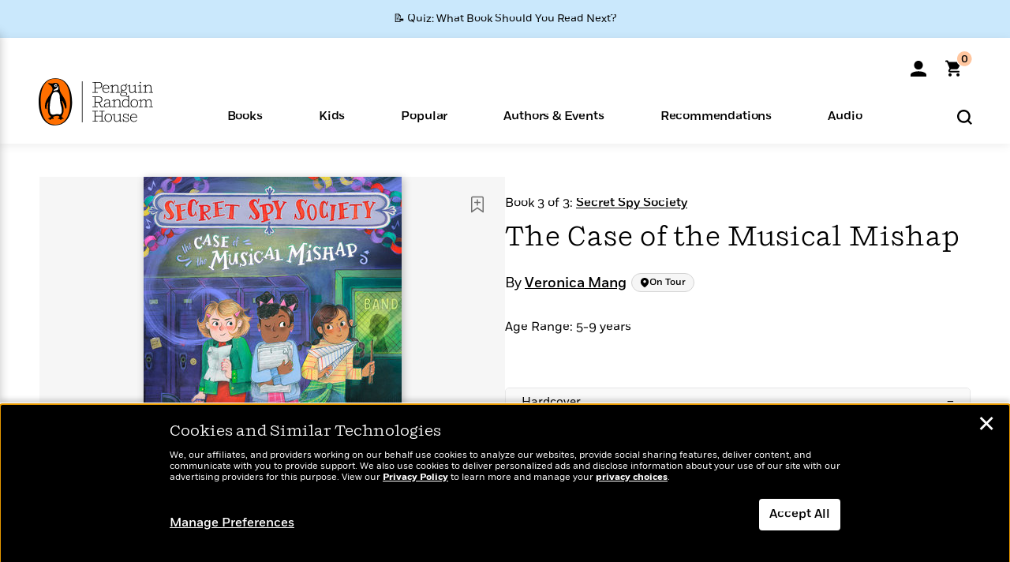

--- FILE ---
content_type: text/html; charset=UTF-8
request_url: https://www.penguinrandomhouse.com/books/645804/the-case-of-the-musical-mishap-by-veronica-mang/9780593204412/
body_size: 47893
content:
<!DOCTYPE html>
<!--[if IE 7]>
<html class="ie ie7" lang="en-US" class="no-js">
<![endif]-->
<!--[if IE 8]>
<html class="ie ie8" lang="en-US" class="no-js">
<![endif]-->
<!--[if !(IE 7) | !(IE 8) ]><!-->
<html lang="en-US" class="no-js">
<!--<![endif]-->
<head>
	<meta charset="UTF-8">
	<meta name="viewport" content="initial-scale=1,width=device-width,height=device-height" />
		        
<meta property="og:site_name" content="PenguinRandomhouse.com"/>
<meta property="fb:app_id" content="356679881167712"/>
<meta name="twitter:card" content="summary"/>
<meta name="twitter:site" content="@penguinrandomhouse"/>
<title>The Case of the Musical Mishap by Veronica Mang: 9780593204412 | PenguinRandomHouse.com: Books</title>
<meta itemprop="name" content="The Case of the Musical Mishap by Veronica Mang: 9780593204412 | PenguinRandomHouse.com: Books"/>
<meta property="og:title" content="The Case of the Musical Mishap by Veronica Mang: 9780593204412 | PenguinRandomHouse.com: Books"/>
<meta name="twitter:title" content="The Case of the Musical Mishap by Veronica Mang: 9780593204412 | PenguinRandomHouse.com: Books"/>
<meta property="fb:pages" content="13673457388"/>
<meta name="description" content="Gifted Girls.  Daring Dames.  Marvelous Mysteries.  The Secret Spy Society is back with a new case to solve!  Peggy, Rita, and Dot are practicing for the..."/>
<meta itemprop="description" content="Gifted Girls.  Daring Dames.  Marvelous Mysteries.  The Secret Spy Society is back with a new case to solve!  Peggy, Rita, and Dot are practicing for the upcoming band concert. But when the school&#039;s instruments..."/>
<meta property="og:description" content="Gifted Girls.  Daring Dames.  Marvelous Mysteries.  The Secret Spy Society is back with a new case to solve!  Peggy, Rita, and Dot are practicing for the upcoming band concert. But when the school&#039;s instruments..."/>
<meta name="twitter:description" content="Gifted Girls.  Daring Dames.  Marvelous Mysteries.  The Secret Spy Society is back with a new case to solve!  Peggy, Rita, and Dot are practicing for the upcoming band concert. But when the school&#039;s..."/>
<meta property="og:url" content="https://www.penguinrandomhouse.com/books/645804/the-case-of-the-musical-mishap-by-veronica-mang/9780593204412"/>
<meta itemprop="image" content="https://images4.penguinrandomhouse.com/smedia/9780593204412"/>
<meta itemprop="thumbnail" content="https://images4.penguinrandomhouse.com/smedia/9780593204412"/>
<meta property="og:image" content="https://images4.penguinrandomhouse.com/smedia/9780593204412"/>
<meta name="twitter:image" content="https://images4.penguinrandomhouse.com/smedia/9780593204412"/>
<meta itemprop="price" content="15.99"/>
<meta itemprop="priceCurrency" content="USD"/>
<meta property="og:price:currency" content="USD"/>
<meta property="og:price:amount" content="15.99"/>
<link rel="alternate" hreflang="en" href="https://www.penguinrandomhouse.com/books/645804/the-case-of-the-musical-mishap-by-veronica-mang/"/>
<link rel="alternate" hreflang="en-ca" href="https://www.penguinrandomhouse.ca/books/645804/the-case-of-the-musical-mishap-by-veronica-mang/9780593204412"/>
<meta property="og:type" content="product"/>
<meta name="format-detection" content="telephone=no"/>
<meta name="twitter:url" content="https://www.penguinrandomhouse.com/books/645804/the-case-of-the-musical-mishap-by-veronica-mang/"/>
<meta name="twitter:url:preview" content="https://www.penguinrandomhouse.com/books/645804/the-case-of-the-musical-mishap-by-veronica-mang/9780593204412#excerpt"/>
<meta name="twitter:text:isbn" content="9780593204412"/>
<meta name="twitter:text:cta" content="Start reading"/>
<meta property="og:availability" content="instock"/>
<meta name="Tealium" content="Tealium meta values" data-book-title="The Case of the Musical Mishap" data-book-authors="Veronica Mang" data-book-isbn="9780593204412" data-book-imprint="Viking Books for Young Readers" data-book-division="" data-book-format="Hardcover" data-page-type="product"/>


	<!--[if lt IE 9]>
	<script src="https://www.penguinrandomhouse.com/wp-content/themes/penguinrandomhouse/js/ie.min.js"></script>
	<![endif]-->
	<!--[if IE 9]>
		<link rel='stylesheet' id='global-ie9-css' href='/wp-content/themes/penguinrandomhouse/css/ie9.min.css' type='text/css' media='all' />
	<![endif]-->
  <script>
  var images_url_pattern = "https:\/\/images%d.penguinrandomhouse.com%s",  images_url_buckets = 4;
 var series_images_url_dir = "https:\/\/assets.penguinrandomhouse.com\/series-images\/", readdown_images_url_dir = "https:\/\/assets.penguinrandomhouse.com\/the-read-down-images\/", category_images_url_dir = "https:\/\/assets.penguinrandomhouse.com\/category-images\/";
</script>

    <style> html.fouc-factor{ opacity:0; filter:alpha(opacity=0); } </style>

	<script> var htmlClass = document.getElementsByTagName( "html" )[0].getAttribute( "class" ); document.getElementsByTagName( "html" )[0].setAttribute( "class", htmlClass.replace( /no-js/, "fouc-factor" ) ); </script>
	<meta name='robots' content='index, follow, max-image-preview:large, max-snippet:-1, max-video-preview:-1' />
	<style>img:is([sizes="auto" i], [sizes^="auto," i]) { contain-intrinsic-size: 3000px 1500px }</style>
	<link rel="preload" href="/wp-content/themes/penguinrandomhouse/fonts/Fort-Medium.woff2" as="font" type="font/woff2" crossorigin>
<link rel="preload" href="/wp-content/themes/penguinrandomhouse/fonts/Fort-Light.woff2" as="font" type="font/woff2" crossorigin>
<link rel="preload" href="/wp-content/themes/penguinrandomhouse/fonts/Shift-Light.woff2" as="font" type="font/woff2" crossorigin>
<link rel="preload" href="/wp-content/themes/penguinrandomhouse/fonts/Shift-Book.woff2" as="font" type="font/woff2" crossorigin>
<link rel="preload" href="/wp-content/themes/penguinrandomhouse/fonts/Fort-Book.woff2" as="font" type="font/woff2" crossorigin>
<link rel="preload" href="/wp-content/themes/penguinrandomhouse/fonts/Shift-BookItalic.woff2" as="font" type="font/woff2" crossorigin>
<link rel='dns-prefetch' href='//ajax.googleapis.com' />
<link rel='stylesheet' id='wp-block-library-css' href='https://www.penguinrandomhouse.com/wp-includes/css/dist/block-library/style.min.css?ver=6.8.3' type='text/css' media='all' />
<style id='classic-theme-styles-inline-css' type='text/css'>
/*! This file is auto-generated */
.wp-block-button__link{color:#fff;background-color:#32373c;border-radius:9999px;box-shadow:none;text-decoration:none;padding:calc(.667em + 2px) calc(1.333em + 2px);font-size:1.125em}.wp-block-file__button{background:#32373c;color:#fff;text-decoration:none}
</style>
<style id='global-styles-inline-css' type='text/css'>
:root{--wp--preset--aspect-ratio--square: 1;--wp--preset--aspect-ratio--4-3: 4/3;--wp--preset--aspect-ratio--3-4: 3/4;--wp--preset--aspect-ratio--3-2: 3/2;--wp--preset--aspect-ratio--2-3: 2/3;--wp--preset--aspect-ratio--16-9: 16/9;--wp--preset--aspect-ratio--9-16: 9/16;--wp--preset--color--black: #000000;--wp--preset--color--cyan-bluish-gray: #abb8c3;--wp--preset--color--white: #ffffff;--wp--preset--color--pale-pink: #f78da7;--wp--preset--color--vivid-red: #cf2e2e;--wp--preset--color--luminous-vivid-orange: #ff6900;--wp--preset--color--luminous-vivid-amber: #fcb900;--wp--preset--color--light-green-cyan: #7bdcb5;--wp--preset--color--vivid-green-cyan: #00d084;--wp--preset--color--pale-cyan-blue: #8ed1fc;--wp--preset--color--vivid-cyan-blue: #0693e3;--wp--preset--color--vivid-purple: #9b51e0;--wp--preset--gradient--vivid-cyan-blue-to-vivid-purple: linear-gradient(135deg,rgba(6,147,227,1) 0%,rgb(155,81,224) 100%);--wp--preset--gradient--light-green-cyan-to-vivid-green-cyan: linear-gradient(135deg,rgb(122,220,180) 0%,rgb(0,208,130) 100%);--wp--preset--gradient--luminous-vivid-amber-to-luminous-vivid-orange: linear-gradient(135deg,rgba(252,185,0,1) 0%,rgba(255,105,0,1) 100%);--wp--preset--gradient--luminous-vivid-orange-to-vivid-red: linear-gradient(135deg,rgba(255,105,0,1) 0%,rgb(207,46,46) 100%);--wp--preset--gradient--very-light-gray-to-cyan-bluish-gray: linear-gradient(135deg,rgb(238,238,238) 0%,rgb(169,184,195) 100%);--wp--preset--gradient--cool-to-warm-spectrum: linear-gradient(135deg,rgb(74,234,220) 0%,rgb(151,120,209) 20%,rgb(207,42,186) 40%,rgb(238,44,130) 60%,rgb(251,105,98) 80%,rgb(254,248,76) 100%);--wp--preset--gradient--blush-light-purple: linear-gradient(135deg,rgb(255,206,236) 0%,rgb(152,150,240) 100%);--wp--preset--gradient--blush-bordeaux: linear-gradient(135deg,rgb(254,205,165) 0%,rgb(254,45,45) 50%,rgb(107,0,62) 100%);--wp--preset--gradient--luminous-dusk: linear-gradient(135deg,rgb(255,203,112) 0%,rgb(199,81,192) 50%,rgb(65,88,208) 100%);--wp--preset--gradient--pale-ocean: linear-gradient(135deg,rgb(255,245,203) 0%,rgb(182,227,212) 50%,rgb(51,167,181) 100%);--wp--preset--gradient--electric-grass: linear-gradient(135deg,rgb(202,248,128) 0%,rgb(113,206,126) 100%);--wp--preset--gradient--midnight: linear-gradient(135deg,rgb(2,3,129) 0%,rgb(40,116,252) 100%);--wp--preset--font-size--small: 13px;--wp--preset--font-size--medium: 20px;--wp--preset--font-size--large: 36px;--wp--preset--font-size--x-large: 42px;--wp--preset--spacing--20: 0.44rem;--wp--preset--spacing--30: 0.67rem;--wp--preset--spacing--40: 1rem;--wp--preset--spacing--50: 1.5rem;--wp--preset--spacing--60: 2.25rem;--wp--preset--spacing--70: 3.38rem;--wp--preset--spacing--80: 5.06rem;--wp--preset--shadow--natural: 6px 6px 9px rgba(0, 0, 0, 0.2);--wp--preset--shadow--deep: 12px 12px 50px rgba(0, 0, 0, 0.4);--wp--preset--shadow--sharp: 6px 6px 0px rgba(0, 0, 0, 0.2);--wp--preset--shadow--outlined: 6px 6px 0px -3px rgba(255, 255, 255, 1), 6px 6px rgba(0, 0, 0, 1);--wp--preset--shadow--crisp: 6px 6px 0px rgba(0, 0, 0, 1);}:where(.is-layout-flex){gap: 0.5em;}:where(.is-layout-grid){gap: 0.5em;}body .is-layout-flex{display: flex;}.is-layout-flex{flex-wrap: wrap;align-items: center;}.is-layout-flex > :is(*, div){margin: 0;}body .is-layout-grid{display: grid;}.is-layout-grid > :is(*, div){margin: 0;}:where(.wp-block-columns.is-layout-flex){gap: 2em;}:where(.wp-block-columns.is-layout-grid){gap: 2em;}:where(.wp-block-post-template.is-layout-flex){gap: 1.25em;}:where(.wp-block-post-template.is-layout-grid){gap: 1.25em;}.has-black-color{color: var(--wp--preset--color--black) !important;}.has-cyan-bluish-gray-color{color: var(--wp--preset--color--cyan-bluish-gray) !important;}.has-white-color{color: var(--wp--preset--color--white) !important;}.has-pale-pink-color{color: var(--wp--preset--color--pale-pink) !important;}.has-vivid-red-color{color: var(--wp--preset--color--vivid-red) !important;}.has-luminous-vivid-orange-color{color: var(--wp--preset--color--luminous-vivid-orange) !important;}.has-luminous-vivid-amber-color{color: var(--wp--preset--color--luminous-vivid-amber) !important;}.has-light-green-cyan-color{color: var(--wp--preset--color--light-green-cyan) !important;}.has-vivid-green-cyan-color{color: var(--wp--preset--color--vivid-green-cyan) !important;}.has-pale-cyan-blue-color{color: var(--wp--preset--color--pale-cyan-blue) !important;}.has-vivid-cyan-blue-color{color: var(--wp--preset--color--vivid-cyan-blue) !important;}.has-vivid-purple-color{color: var(--wp--preset--color--vivid-purple) !important;}.has-black-background-color{background-color: var(--wp--preset--color--black) !important;}.has-cyan-bluish-gray-background-color{background-color: var(--wp--preset--color--cyan-bluish-gray) !important;}.has-white-background-color{background-color: var(--wp--preset--color--white) !important;}.has-pale-pink-background-color{background-color: var(--wp--preset--color--pale-pink) !important;}.has-vivid-red-background-color{background-color: var(--wp--preset--color--vivid-red) !important;}.has-luminous-vivid-orange-background-color{background-color: var(--wp--preset--color--luminous-vivid-orange) !important;}.has-luminous-vivid-amber-background-color{background-color: var(--wp--preset--color--luminous-vivid-amber) !important;}.has-light-green-cyan-background-color{background-color: var(--wp--preset--color--light-green-cyan) !important;}.has-vivid-green-cyan-background-color{background-color: var(--wp--preset--color--vivid-green-cyan) !important;}.has-pale-cyan-blue-background-color{background-color: var(--wp--preset--color--pale-cyan-blue) !important;}.has-vivid-cyan-blue-background-color{background-color: var(--wp--preset--color--vivid-cyan-blue) !important;}.has-vivid-purple-background-color{background-color: var(--wp--preset--color--vivid-purple) !important;}.has-black-border-color{border-color: var(--wp--preset--color--black) !important;}.has-cyan-bluish-gray-border-color{border-color: var(--wp--preset--color--cyan-bluish-gray) !important;}.has-white-border-color{border-color: var(--wp--preset--color--white) !important;}.has-pale-pink-border-color{border-color: var(--wp--preset--color--pale-pink) !important;}.has-vivid-red-border-color{border-color: var(--wp--preset--color--vivid-red) !important;}.has-luminous-vivid-orange-border-color{border-color: var(--wp--preset--color--luminous-vivid-orange) !important;}.has-luminous-vivid-amber-border-color{border-color: var(--wp--preset--color--luminous-vivid-amber) !important;}.has-light-green-cyan-border-color{border-color: var(--wp--preset--color--light-green-cyan) !important;}.has-vivid-green-cyan-border-color{border-color: var(--wp--preset--color--vivid-green-cyan) !important;}.has-pale-cyan-blue-border-color{border-color: var(--wp--preset--color--pale-cyan-blue) !important;}.has-vivid-cyan-blue-border-color{border-color: var(--wp--preset--color--vivid-cyan-blue) !important;}.has-vivid-purple-border-color{border-color: var(--wp--preset--color--vivid-purple) !important;}.has-vivid-cyan-blue-to-vivid-purple-gradient-background{background: var(--wp--preset--gradient--vivid-cyan-blue-to-vivid-purple) !important;}.has-light-green-cyan-to-vivid-green-cyan-gradient-background{background: var(--wp--preset--gradient--light-green-cyan-to-vivid-green-cyan) !important;}.has-luminous-vivid-amber-to-luminous-vivid-orange-gradient-background{background: var(--wp--preset--gradient--luminous-vivid-amber-to-luminous-vivid-orange) !important;}.has-luminous-vivid-orange-to-vivid-red-gradient-background{background: var(--wp--preset--gradient--luminous-vivid-orange-to-vivid-red) !important;}.has-very-light-gray-to-cyan-bluish-gray-gradient-background{background: var(--wp--preset--gradient--very-light-gray-to-cyan-bluish-gray) !important;}.has-cool-to-warm-spectrum-gradient-background{background: var(--wp--preset--gradient--cool-to-warm-spectrum) !important;}.has-blush-light-purple-gradient-background{background: var(--wp--preset--gradient--blush-light-purple) !important;}.has-blush-bordeaux-gradient-background{background: var(--wp--preset--gradient--blush-bordeaux) !important;}.has-luminous-dusk-gradient-background{background: var(--wp--preset--gradient--luminous-dusk) !important;}.has-pale-ocean-gradient-background{background: var(--wp--preset--gradient--pale-ocean) !important;}.has-electric-grass-gradient-background{background: var(--wp--preset--gradient--electric-grass) !important;}.has-midnight-gradient-background{background: var(--wp--preset--gradient--midnight) !important;}.has-small-font-size{font-size: var(--wp--preset--font-size--small) !important;}.has-medium-font-size{font-size: var(--wp--preset--font-size--medium) !important;}.has-large-font-size{font-size: var(--wp--preset--font-size--large) !important;}.has-x-large-font-size{font-size: var(--wp--preset--font-size--x-large) !important;}
:where(.wp-block-post-template.is-layout-flex){gap: 1.25em;}:where(.wp-block-post-template.is-layout-grid){gap: 1.25em;}
:where(.wp-block-columns.is-layout-flex){gap: 2em;}:where(.wp-block-columns.is-layout-grid){gap: 2em;}
:root :where(.wp-block-pullquote){font-size: 1.5em;line-height: 1.6;}
</style>
<link rel='stylesheet' id='twentyfourteen-style-css' href='https://www.penguinrandomhouse.com/wp-content/themes/penguinrandomhouse/style.css?ver=cb20260120040944' type='text/css' media='all' />
<!--[if lt IE 9]>
<link rel='stylesheet' id='twentyfourteen-ie-css' href='https://www.penguinrandomhouse.com/wp-content/themes/penguinrandomhouse/css/ie.css?ver=cb20260120040944' type='text/css' media='all' />
<![endif]-->
<link rel='stylesheet' id='primary_newsletter_styles-css' href='https://www.penguinrandomhouse.com/wp-content/themes/penguinrandomhouse/build/newsletter.css?ver=cb20260120040944' type='text/css' media='all' />
<style id='akismet-widget-style-inline-css' type='text/css'>

			.a-stats {
				--akismet-color-mid-green: #357b49;
				--akismet-color-white: #fff;
				--akismet-color-light-grey: #f6f7f7;

				max-width: 350px;
				width: auto;
			}

			.a-stats * {
				all: unset;
				box-sizing: border-box;
			}

			.a-stats strong {
				font-weight: 600;
			}

			.a-stats a.a-stats__link,
			.a-stats a.a-stats__link:visited,
			.a-stats a.a-stats__link:active {
				background: var(--akismet-color-mid-green);
				border: none;
				box-shadow: none;
				border-radius: 8px;
				color: var(--akismet-color-white);
				cursor: pointer;
				display: block;
				font-family: -apple-system, BlinkMacSystemFont, 'Segoe UI', 'Roboto', 'Oxygen-Sans', 'Ubuntu', 'Cantarell', 'Helvetica Neue', sans-serif;
				font-weight: 500;
				padding: 12px;
				text-align: center;
				text-decoration: none;
				transition: all 0.2s ease;
			}

			/* Extra specificity to deal with TwentyTwentyOne focus style */
			.widget .a-stats a.a-stats__link:focus {
				background: var(--akismet-color-mid-green);
				color: var(--akismet-color-white);
				text-decoration: none;
			}

			.a-stats a.a-stats__link:hover {
				filter: brightness(110%);
				box-shadow: 0 4px 12px rgba(0, 0, 0, 0.06), 0 0 2px rgba(0, 0, 0, 0.16);
			}

			.a-stats .count {
				color: var(--akismet-color-white);
				display: block;
				font-size: 1.5em;
				line-height: 1.4;
				padding: 0 13px;
				white-space: nowrap;
			}
		
</style>
<script type="text/javascript" src="https://ajax.googleapis.com/ajax/libs/jquery/3.7.1/jquery.min.js?ver=3.7.1" id="jquery-js"></script>
<script type="text/javascript" src="https://www.penguinrandomhouse.com/wp-content/themes/penguinrandomhouse/js/slick.min.js?ver=1.6.0" id="slick-js"></script>
<!-- Stream WordPress user activity plugin v4.1.1 -->
<link rel='canonical' href='https://www.penguinrandomhouse.com/books/645804/the-case-of-the-musical-mishap-by-veronica-mang/' />
<style type="text/css">.recentcomments a{display:inline !important;padding:0 !important;margin:0 !important;}</style><!-- WP_Route:  content_product_details_4_1_2_0 --><script>var GLOBAL_routeUrl = 'https://www.penguinrandomhouse.com/books/645804/the-case-of-the-musical-mishap-by-veronica-mang/9780593204412/';</script>
	<link rel="stylesheet" href="https://www.penguinrandomhouse.com/wp-content/themes/penguinrandomhouse/css/product.min.css?vers=cb20260120040944" media="all" />
<script><!-- 
	var GLOBAL_newslettersSignupObject = {"acquisition_code":"PRH_BOOKPAGE_STATIC_ONGOING","workId":"645804"};
 
--></script>	<script type="text/javascript">
		window.cartUrl='https://cart.penguinrandomhouse.com';
		window.piiUrl='https://account.penguinrandomhouse.com';
		window.destroyUrl='https://cart.penguinrandomhouse.com/prhcart/logout.php';
    window.profileUrl="https:\/\/profile.penguinrandomhouse.com\/";
	</script>
			<script type="text/javascript">var acc_url='';</script>
    	<noscript><link rel='stylesheet' id='no-js-global-css' href='/wp-content/themes/penguinrandomhouse/styles-nojs.min.css?ver=cb20260120040944' type='text/css' media='all' /></noscript>
    <link rel='stylesheet' id='global-print-css' href='/wp-content/themes/penguinrandomhouse/styles-print.min.css?ver=cb20260120040944' type='text/css' media='print' />
    <link rel="icon" href="https://www.penguinrandomhouse.com/favicon-16x16.png" type="image/png" sizes="16x16" />
    <link rel="icon" href="https://www.penguinrandomhouse.com/favicon-32x32.png" type="image/png" sizes="32x32" />
    <link rel="icon" href="https://www.penguinrandomhouse.com/favicon-192x192.png" type="image/png" sizes="192x192" />
</head>

<body class="wp-singular wp_router_page-template-default single single-wp_router_page postid-5 wp-embed-responsive wp-theme-penguinrandomhouse group-blog masthead-fixed full-width singular">
    	    <a id="skip_to_main" href="#mainblock">Skip to Main Content (Press Enter)</a>
                <a id="site-ribbon" class="promo-strip hidden site-banner-wide-link" style="background-color: #cae8fc;" href="https://www.penguinrandomhouse.com/articles/quiz-what-book-should-you-read-next/" target="_self">
                    <div class="site-banner-content">
                            <div class="site-banner-content-text">
                <div class="site-banner-desktop-copy" data-link-count="0">
                  📝 Quiz: What Book Should You Read Next?                </div>
                <div class="site-banner-mobile-copy" data-link-count="0">
                  📝 Quiz: What Book Should You Read Next?                </div>
              </div>
                          </div>
                  </a>
              
	
	<!-- Start Tealium tag -->
	<script type="text/javascript">
        
var utag_data={"page_name":"The Case of the Musical Mishap by Veronica Mang: 9780593204412 | PenguinRandomHouse.com: Books","code_release_version":"cb20260120040944","product_list_price":[15.99],"product_isbn":[9780593204412],"product_title":["The Case of the Musical Mishap"],"product_author":["Veronica Mang"],"product_author_id":["2215842"],"retailer_link_present":"yes","page_type":"Product Detail Page","product_imprint":["Viking Books for Young Readers"],"product_format":["Hardcover"],"product_work_id":["645804"],"product_category":["Children's Chapter Books | Children's Books"],"product_division":["Penguin Young Readers"],"auth_count":1,"module_type":["seriespage","ontour","authordetail","contributorblock"],"module_variation":"Load","module_present":"cartbutton,lookinside","pdp_dropdown":"Book Description, Praise, Product Details","event_type":"recommendation_load","age_range":"5-9 years","ip_country":"US","website_banner":"Get a FREE Books of the Moment sampler!"};
(function() {
    const cookies = document.cookie.split( '; ');
    const couponCode = cookies.find( function( cookie ) {
        return cookie.trim().startsWith( 'couponCode' );
    });
    if (couponCode && couponCode.split( '=' )[1] == 'EMP50')
        utag_data.user_status = 'internal';
    else
        utag_data.user_status = 'external';
    var prevPageTeal = cookies.find( function( cookie ) {
        return cookie.trim().startsWith( 'next_page_teal' );
    } );

    var one_hour_ago = new Date();
    one_hour_ago.setTime( one_hour_ago.getTime() - ( 60 * 1000 ) );
    if ( prevPageTeal ) {
        prevPageTeal = prevPageTeal.split( '=' )[1];
        utag_data = Object.assign(utag_data, JSON.parse(prevPageTeal));
        document.cookie = "next_page_teal= ; expires=" + one_hour_ago.toGMTString();
    }
    var removeFromTeal = cookies.find( function( cookie ) {
        return cookie.trim().startsWith( 'remove_from_teal' );
    } );
    if ( removeFromTeal ) {
        removeFromTeal = JSON.parse( removeFromTeal.split( '=' )[1] );
        for ( var i = 0; i < removeFromTeal.length; i++ ) {
            delete utag_data[ removeFromTeal[ i ] ];
        }
    }
    if ( window.location.pathname.startsWith( '/interactive/todays-top-books' ) ) {
        var archive = window.location.pathname.length > 30;
        var page_name = archive ? 'Archive' : 'Main';
        utag_data.page_type = 'Top Books ' + page_name + ' Page';
    }

    if ( sessionStorage.getItem( 'takeover' ) ) {
        sessionStorage.removeItem( 'takeover' );
    }

    if ( window.location.search.includes( 'cdi=' ) ) {
        // check for cdi param and set session storage if present
        sessionStorage.setItem( 'has_cdi', 'true' );
    }
    if ( sessionStorage.getItem( 'has_cdi' ) && ( window.location.pathname.startsWith( '/articles/' ) || window.location.pathname.startsWith( '/the-read-down/' ) ) ) {
        // if this value is present, and we are on an article or read down page, do not show takeovers
        document.getElementsByTagName('body')[0].classList.add('disable-cta');
    }
})();
	</script>
	    <script type="text/javascript">
		(function(a,b,c,d){
		a='//tags.tiqcdn.com/utag/random/rhcorp-prh/prod/utag.js';
		b=document;c='script';d=b.createElement(c);d.src=a;d.type='text/java'+c;d.async=true;
		a=b.getElementsByTagName(c)[0];a.parentNode.insertBefore(d,a);
		})();
	</script>
	<!-- / End Tealium tag -->

	
    <div class="backdrop"></div>

    <div id="condensed-side-nav" aria-hidden="true">
      <div class="top menu-toggle-container">
          <div class="close-button-container">
              <?xml version="1.0" encoding="UTF-8"?>
<svg id="menu-close" class="desktop-show" tabindex="-1" viewBox="0 0 17 17" version="1.1" xmlns="http://www.w3.org/2000/svg" xmlns:xlink="http://www.w3.org/1999/xlink">
    <g stroke="none" stroke-width="1" fill="none" fill-rule="evenodd">
        <g transform="translate(-1238.000000, -167.000000)" fill="#000000" stroke="#000000">
            <g transform="translate(1239.000000, 168.000000)">
                <path d="M0.432173232,15.5897546 C0.330501361,15.5897546 0.228829491,15.5551862 0.12715762,15.4541921 C-0.0422954982,15.284739 -0.0422954982,15.013614 0.12715762,14.8777126 L14.8695789,0.169520899 C15.039032,6.77812472e-05 15.2762664,6.77812472e-05 15.4457195,0.169520899 C15.6151726,0.338974017 15.6151726,0.610099006 15.4457195,0.779552124 L0.737188844,15.4880828 C0.669407597,15.5555251 0.533845103,15.5897546 0.432173232,15.5897546"></path>
                <g>
                    <path d="M15.1405005,15.5897546 C15.0388287,15.5897546 14.9371568,15.5551862 14.8361627,15.4541921 L0.1608449,0.779552124 C-0.00860821839,0.610099006 -0.00860821839,0.338974017 0.1608449,0.203411523 C0.330298018,0.0339584048 0.601761913,0.0339584048 0.736985501,0.203411523 L15.4455161,14.9119422 C15.6149693,15.0813953 15.6149693,15.3525203 15.4455161,15.4880828 C15.3777349,15.5555251 15.2425113,15.5897546 15.1405005,15.5897546"></path>
                </g>
            </g>
        </g>
    </g>
</svg>
          </div>
      </div>
      <div class="scrollable-area" role="navigation" aria-label="side-nav">
        <div id="mobile_search"></div>
        <div id="container-top" class="nav-container">
          <div id="condensed-top-level" class="top-level">
            <menu class="nav-item-list">
                                <button class="nav-item no-mouse-outline" aria-haspopup="true" tabindex="-1" aria-expanded="false" role="button">
                    <p class="nav-item-text">Books</p>
                    <?xml version="1.0" encoding="UTF-8"?>
<svg class="nav-item-arrow" width="8px" height="14px" viewBox="0 0 8 14" version="1.1" xmlns="http://www.w3.org/2000/svg" xmlns:xlink="http://www.w3.org/1999/xlink">
    <g stroke="none" stroke-width="1" fill="none" fill-rule="evenodd">
        <g transform="translate(-372.000000, -165.000000)" fill="#FF6500" stroke="#FF6500">
            <path d="M373,177.3177 C373,177.113163 373.061224,176.976805 373.183673,176.840447 L377.530612,171.999744 L373.183673,167.159042 C372.938776,166.886326 372.938776,166.477252 373.183673,166.204537 C373.428571,165.931821 373.795918,165.931821 374.040816,166.204537 L378.816327,171.522492 C379.061224,171.795208 379.061224,172.204281 378.816327,172.476997 L374.040816,177.794952 C373.795918,178.068349 373.428571,178.068349 373.183673,177.794952 C373.061224,177.658594 373,177.522236 373,177.3177"></path>
        </g>
    </g>
</svg>
                  </button>
                                  <button class="nav-item no-mouse-outline" aria-haspopup="true" tabindex="-1" aria-expanded="false" role="button">
                    <p class="nav-item-text">Kids</p>
                    <?xml version="1.0" encoding="UTF-8"?>
<svg class="nav-item-arrow" width="8px" height="14px" viewBox="0 0 8 14" version="1.1" xmlns="http://www.w3.org/2000/svg" xmlns:xlink="http://www.w3.org/1999/xlink">
    <g stroke="none" stroke-width="1" fill="none" fill-rule="evenodd">
        <g transform="translate(-372.000000, -165.000000)" fill="#FF6500" stroke="#FF6500">
            <path d="M373,177.3177 C373,177.113163 373.061224,176.976805 373.183673,176.840447 L377.530612,171.999744 L373.183673,167.159042 C372.938776,166.886326 372.938776,166.477252 373.183673,166.204537 C373.428571,165.931821 373.795918,165.931821 374.040816,166.204537 L378.816327,171.522492 C379.061224,171.795208 379.061224,172.204281 378.816327,172.476997 L374.040816,177.794952 C373.795918,178.068349 373.428571,178.068349 373.183673,177.794952 C373.061224,177.658594 373,177.522236 373,177.3177"></path>
        </g>
    </g>
</svg>
                  </button>
                                  <button class="nav-item no-mouse-outline" aria-haspopup="true" tabindex="-1" aria-expanded="false" role="button">
                    <p class="nav-item-text">Popular</p>
                    <?xml version="1.0" encoding="UTF-8"?>
<svg class="nav-item-arrow" width="8px" height="14px" viewBox="0 0 8 14" version="1.1" xmlns="http://www.w3.org/2000/svg" xmlns:xlink="http://www.w3.org/1999/xlink">
    <g stroke="none" stroke-width="1" fill="none" fill-rule="evenodd">
        <g transform="translate(-372.000000, -165.000000)" fill="#FF6500" stroke="#FF6500">
            <path d="M373,177.3177 C373,177.113163 373.061224,176.976805 373.183673,176.840447 L377.530612,171.999744 L373.183673,167.159042 C372.938776,166.886326 372.938776,166.477252 373.183673,166.204537 C373.428571,165.931821 373.795918,165.931821 374.040816,166.204537 L378.816327,171.522492 C379.061224,171.795208 379.061224,172.204281 378.816327,172.476997 L374.040816,177.794952 C373.795918,178.068349 373.428571,178.068349 373.183673,177.794952 C373.061224,177.658594 373,177.522236 373,177.3177"></path>
        </g>
    </g>
</svg>
                  </button>
                                  <button class="nav-item no-mouse-outline" aria-haspopup="true" tabindex="-1" aria-expanded="false" role="button">
                    <p class="nav-item-text">Authors & Events</p>
                    <?xml version="1.0" encoding="UTF-8"?>
<svg class="nav-item-arrow" width="8px" height="14px" viewBox="0 0 8 14" version="1.1" xmlns="http://www.w3.org/2000/svg" xmlns:xlink="http://www.w3.org/1999/xlink">
    <g stroke="none" stroke-width="1" fill="none" fill-rule="evenodd">
        <g transform="translate(-372.000000, -165.000000)" fill="#FF6500" stroke="#FF6500">
            <path d="M373,177.3177 C373,177.113163 373.061224,176.976805 373.183673,176.840447 L377.530612,171.999744 L373.183673,167.159042 C372.938776,166.886326 372.938776,166.477252 373.183673,166.204537 C373.428571,165.931821 373.795918,165.931821 374.040816,166.204537 L378.816327,171.522492 C379.061224,171.795208 379.061224,172.204281 378.816327,172.476997 L374.040816,177.794952 C373.795918,178.068349 373.428571,178.068349 373.183673,177.794952 C373.061224,177.658594 373,177.522236 373,177.3177"></path>
        </g>
    </g>
</svg>
                  </button>
                                  <button class="nav-item no-mouse-outline" aria-haspopup="true" tabindex="-1" aria-expanded="false" role="button">
                    <p class="nav-item-text">Recommendations</p>
                    <?xml version="1.0" encoding="UTF-8"?>
<svg class="nav-item-arrow" width="8px" height="14px" viewBox="0 0 8 14" version="1.1" xmlns="http://www.w3.org/2000/svg" xmlns:xlink="http://www.w3.org/1999/xlink">
    <g stroke="none" stroke-width="1" fill="none" fill-rule="evenodd">
        <g transform="translate(-372.000000, -165.000000)" fill="#FF6500" stroke="#FF6500">
            <path d="M373,177.3177 C373,177.113163 373.061224,176.976805 373.183673,176.840447 L377.530612,171.999744 L373.183673,167.159042 C372.938776,166.886326 372.938776,166.477252 373.183673,166.204537 C373.428571,165.931821 373.795918,165.931821 374.040816,166.204537 L378.816327,171.522492 C379.061224,171.795208 379.061224,172.204281 378.816327,172.476997 L374.040816,177.794952 C373.795918,178.068349 373.428571,178.068349 373.183673,177.794952 C373.061224,177.658594 373,177.522236 373,177.3177"></path>
        </g>
    </g>
</svg>
                  </button>
                                  <button class="nav-item no-mouse-outline" aria-haspopup="true" tabindex="-1" aria-expanded="false" role="button">
                    <p class="nav-item-text">Audio</p>
                    <?xml version="1.0" encoding="UTF-8"?>
<svg class="nav-item-arrow" width="8px" height="14px" viewBox="0 0 8 14" version="1.1" xmlns="http://www.w3.org/2000/svg" xmlns:xlink="http://www.w3.org/1999/xlink">
    <g stroke="none" stroke-width="1" fill="none" fill-rule="evenodd">
        <g transform="translate(-372.000000, -165.000000)" fill="#FF6500" stroke="#FF6500">
            <path d="M373,177.3177 C373,177.113163 373.061224,176.976805 373.183673,176.840447 L377.530612,171.999744 L373.183673,167.159042 C372.938776,166.886326 372.938776,166.477252 373.183673,166.204537 C373.428571,165.931821 373.795918,165.931821 374.040816,166.204537 L378.816327,171.522492 C379.061224,171.795208 379.061224,172.204281 378.816327,172.476997 L374.040816,177.794952 C373.795918,178.068349 373.428571,178.068349 373.183673,177.794952 C373.061224,177.658594 373,177.522236 373,177.3177"></path>
        </g>
    </g>
</svg>
                  </button>
                            </menu>
            <div class="promo-section"><ul id="promos-container" class="promos-container"><li class="nav-promo-block">
                <a class="navigation-link no-mouse-outline" href="https://www.penguinrandomhouse.com/authors/events/" tabindex="-1" aria-label="Join Our Authors for Upcoming Events Learn More" data-element="authors & events:featured:join our authors for upcoming events" data-category="authors & events" data-location="header">
                  <img class="nav-promo-image" src="https://assets.penguinrandomhouse.com/wp-content/uploads/2024/02/05171722/Author-Events-Module_600x314-nav.jpg" height="183" alt="Join Our Authors for Upcoming Events" />
                  <div class="nav-promo-text">Join Our Authors for Upcoming Events</div>
                  <div class="nav-promo-sub-text">Learn More<span class="nav-promo-sub-text-caret"> ></span></div>
                </a>
              </li><hr class="separator"><li class="nav-promo-block">
                <a class="navigation-link no-mouse-outline" href="https://www.penguinrandomhouse.com/the-read-down/graphic-novels-for-kids/" tabindex="-1" aria-label="Captivating Graphic Novels for Reluctant Readers Learn More" data-element="kids:featured:captivating graphic novels for reluctant readers" data-category="kids" data-location="header">
                  <img class="nav-promo-image" src="https://assets.penguinrandomhouse.com/wp-content/uploads/2023/10/21132736/Kids-Chapter-Books-GraphicNovels-Read-Down_site_1200x628.jpg" height="183" alt="Captivating Graphic Novels for Reluctant Readers" />
                  <div class="nav-promo-text">Captivating Graphic Novels for Reluctant Readers</div>
                  <div class="nav-promo-sub-text">Learn More<span class="nav-promo-sub-text-caret"> ></span></div>
                </a>
              </li><hr class="separator"><li class="nav-promo-block">
                <a class="navigation-link no-mouse-outline" href="https://www.penguinrandomhouse.com/content-archive/" tabindex="-1" aria-label="Browse All Our Lists, Essays, and Interviews See What We’re Reading" data-element="recommendations:featured:browse all our lists, essays, and interviews" data-category="recommendations" data-location="header">
                  <img class="nav-promo-image" src="https://assets.penguinrandomhouse.com/wp-content/uploads/2024/02/05171902/content-archive-Homepage_600x314-nav.jpg" height="183" alt="Browse All Our Lists, Essays, and Interviews" />
                  <div class="nav-promo-text">Browse All Our Lists, Essays, and Interviews</div>
                  <div class="nav-promo-sub-text">See What We’re Reading<span class="nav-promo-sub-text-caret"> ></span></div>
                </a>
              </li></ul></div>          </div>
          <div id="Books" class="sub-nav-container" aria-hidden="true">
                <ul class="nav-item-list" role="menu">
                  <li class="secondary-nav-item top-level-text" role="none">
                    <div class="secondary-nav-return" aria-label="back to main navigation"><</div><a class="nav-item-text navigation-link no-mouse-outline" href="https://www.penguinrandomhouse.com/books/" target="_self" role="menuitem" tabindex="-1" data-element="books" data-location="header" data-category="books"><span class="link-text">Books</span><span class="caret">></span></a></li><li class="secondary-nav-item heading-item" role="none"><div class="nav-item-text">Popular</div></li><li class="secondary-nav-item" role="none"><a class="nav-item-text navigation-link no-mouse-outline" href="https://www.penguinrandomhouse.com/books/all-new-releases" target="_self" role="menuitem" tabindex="-1" data-element="books:popular:new & noteworthy" data-category="books" data-location="header">New & Noteworthy</a></li><li class="secondary-nav-item item-border-top" role="none"><a class="nav-item-text navigation-link no-mouse-outline" href="https://www.penguinrandomhouse.com/books/all-best-sellers/" target="_self" role="menuitem" tabindex="-1" data-element="books:popular:bestsellers" data-category="books" data-location="header">Bestsellers</a></li><li class="secondary-nav-item item-border-top" role="none"><a class="nav-item-text navigation-link no-mouse-outline" href="https://www.penguinrandomhouse.com/books/graphic-novels-manga/" target="_self" role="menuitem" tabindex="-1" data-element="books:popular:graphic novels & manga" data-category="books" data-location="header">Graphic Novels & Manga</a></li><li class="secondary-nav-item item-border-top" role="none"><a class="nav-item-text navigation-link no-mouse-outline" href="https://www.penguinrandomhouse.com/the-read-down/the-best-books-of-2025/" target="_self" role="menuitem" tabindex="-1" data-element="books:popular:the must-read books of 2025" data-category="books" data-location="header">The Must-Read Books of 2025</a></li><li class="secondary-nav-item item-border-top" role="none"><a class="nav-item-text navigation-link no-mouse-outline" href="https://www.penguinrandomhouse.com/cc/que-quieres-leer-hoy/?cat=Novedades" target="_self" role="menuitem" tabindex="-1" data-element="books:popular:popular books in spanish" data-category="books" data-location="header">Popular Books in Spanish</a></li><li class="secondary-nav-item item-border-top" role="none"><a class="nav-item-text navigation-link no-mouse-outline" href="https://www.penguinrandomhouse.com/books/all-coming-soon/" target="_self" role="menuitem" tabindex="-1" data-element="books:popular:coming soon" data-category="books" data-location="header">Coming Soon</a></li><li class="secondary-nav-item heading-item" role="none"><a class="nav-item-text navigation-link no-mouse-outline" href="https://www.penguinrandomhouse.com/books/fiction/" target="_self" role="menuitem" tabindex="-1" data-element="books:fiction" data-category="books" data-location="header">Fiction</a></li><li class="secondary-nav-item" role="none"><a class="nav-item-text navigation-link no-mouse-outline" href="https://www.penguinrandomhouse.com/books/classics/" target="_self" role="menuitem" tabindex="-1" data-element="books:fiction:classics" data-category="books" data-location="header">Classics</a></li><li class="secondary-nav-item item-border-top" role="none"><a class="nav-item-text navigation-link no-mouse-outline" href="https://www.penguinrandomhouse.com/books/romance/" target="_self" role="menuitem" tabindex="-1" data-element="books:fiction:romance" data-category="books" data-location="header">Romance</a></li><li class="secondary-nav-item item-border-top" role="none"><a class="nav-item-text navigation-link no-mouse-outline" href="https://www.penguinrandomhouse.com/books/literary-fiction/" target="_self" role="menuitem" tabindex="-1" data-element="books:fiction:literary fiction" data-category="books" data-location="header">Literary Fiction</a></li><li class="secondary-nav-item item-border-top" role="none"><a class="nav-item-text navigation-link no-mouse-outline" href="https://www.penguinrandomhouse.com/books/mystery-thriller/" target="_self" role="menuitem" tabindex="-1" data-element="books:fiction:mystery & thriller" data-category="books" data-location="header">Mystery & Thriller</a></li><li class="secondary-nav-item item-border-top" role="none"><a class="nav-item-text navigation-link no-mouse-outline" href="https://www.penguinrandomhouse.com/books/science-fiction/" target="_self" role="menuitem" tabindex="-1" data-element="books:fiction:science fiction" data-category="books" data-location="header">Science Fiction</a></li><li class="secondary-nav-item item-border-top" role="none"><a class="nav-item-text navigation-link no-mouse-outline" href="https://www.penguinrandomhouse.com/books/spanish-language-fiction/" target="_self" role="menuitem" tabindex="-1" data-element="books:fiction:spanish language fiction" data-category="books" data-location="header">Spanish Language Fiction</a></li><li class="secondary-nav-item heading-item" role="none"><a class="nav-item-text navigation-link no-mouse-outline" href="https://www.penguinrandomhouse.com/books/nonfiction/" target="_self" role="menuitem" tabindex="-1" data-element="books:nonfiction" data-category="books" data-location="header">Nonfiction</a></li><li class="secondary-nav-item" role="none"><a class="nav-item-text navigation-link no-mouse-outline" href="https://www.penguinrandomhouse.com/books/biography-memoir/" target="_self" role="menuitem" tabindex="-1" data-element="books:nonfiction:biographies & memoirs" data-category="books" data-location="header">Biographies & Memoirs</a></li><li class="secondary-nav-item item-border-top" role="none"><a class="nav-item-text navigation-link no-mouse-outline" href="https://www.penguinrandomhouse.com/books/wellness/" target="_self" role="menuitem" tabindex="-1" data-element="books:nonfiction:wellness" data-category="books" data-location="header">Wellness</a></li><li class="secondary-nav-item item-border-top" role="none"><a class="nav-item-text navigation-link no-mouse-outline" href="https://www.penguinrandomhouse.com/books/cookbooks/" target="_self" role="menuitem" tabindex="-1" data-element="books:nonfiction:cookbooks" data-category="books" data-location="header">Cookbooks</a></li><li class="secondary-nav-item item-border-top" role="none"><a class="nav-item-text navigation-link no-mouse-outline" href="https://www.penguinrandomhouse.com/books/history/" target="_self" role="menuitem" tabindex="-1" data-element="books:nonfiction:history" data-category="books" data-location="header">History</a></li><li class="secondary-nav-item item-border-top" role="none"><a class="nav-item-text navigation-link no-mouse-outline" href="https://www.penguinrandomhouse.com/books/spanish-language-nonfiction/" target="_self" role="menuitem" tabindex="-1" data-element="books:nonfiction:spanish language nonfiction" data-category="books" data-location="header">Spanish Language Nonfiction</a></li><li class="secondary-nav-item heading-item" role="none"><a class="nav-item-text navigation-link no-mouse-outline" href="https://www.penguinrandomhouse.com/series/" target="_self" role="menuitem" tabindex="-1" data-element="books:series" data-category="books" data-location="header">Series</a></li><li class="secondary-nav-item" role="none"><a class="nav-item-text navigation-link no-mouse-outline" href="https://www.penguinrandomhouse.com/series/TM9/a-thursday-murder-club-mystery/" target="_self" role="menuitem" tabindex="-1" data-element="books:series:a thursday murder club" data-category="books" data-location="header">A Thursday Murder Club</a></li><li class="secondary-nav-item item-border-top" role="none"><a class="nav-item-text navigation-link no-mouse-outline" href="https://www.penguinrandomhouse.com/series/F3Q/rebel-blue-ranch/" target="_self" role="menuitem" tabindex="-1" data-element="books:series:rebel blue ranch" data-category="books" data-location="header">Rebel Blue Ranch</a></li><li class="secondary-nav-item item-border-top" role="none"><a class="nav-item-text navigation-link no-mouse-outline" href="https://www.penguinrandomhouse.com/series/EX1/robert-langdon/" target="_self" role="menuitem" tabindex="-1" data-element="books:series:robert langdon" data-category="books" data-location="header">Robert Langdon</a></li><li class="secondary-nav-item item-border-top" role="none"><a class="nav-item-text navigation-link no-mouse-outline" href="https://www.penguinrandomhouse.com/series/SOO/a-song-of-ice-and-fire/" target="_self" role="menuitem" tabindex="-1" data-element="books:series:a song of ice and fire" data-category="books" data-location="header">A Song of Ice and Fire</a></li><li class="secondary-nav-item item-border-top" role="none"><a class="nav-item-text navigation-link no-mouse-outline" href="https://www.penguinrandomhouse.com/series/B45/penguin-clothbound-classics" target="_self" role="menuitem" tabindex="-1" data-element="books:series:penguin classics" data-category="books" data-location="header">Penguin Classics</a></li><li class="secondary-nav-item top-level-text footer" role="none">
                <div class="secondary-nav-return" aria-label="back to main navigation"><</div><a class="secondary-nav-view-all navigation-link" href="https://www.penguinrandomhouse.com/books/" target="_self" role="menuitem" tabindex="-1" aria-label="view all Books" data-element="books" data-location="header" data-category="books"><span class="link-text">View All</span><span class="caret">></span></a></li></ul></div><div id="Kids" class="sub-nav-container" aria-hidden="true">
                <ul class="nav-item-list" role="menu">
                  <li class="secondary-nav-item top-level-text" role="none">
                    <div class="secondary-nav-return" aria-label="back to main navigation"><</div><a class="nav-item-text navigation-link no-mouse-outline" href="https://www.penguinrandomhouse.com/kids-and-ya-books/" target="_self" role="menuitem" tabindex="-1" data-element="kids" data-location="header" data-category="kids"><span class="link-text">Kids</span><span class="caret">></span></a></li><li class="secondary-nav-item heading-item" role="none"><div class="nav-item-text">Popular</div></li><li class="secondary-nav-item" role="none"><a class="nav-item-text navigation-link no-mouse-outline" href="https://www.penguinrandomhouse.com/the-read-down/new-noteworthy-childrens-books/" target="_self" role="menuitem" tabindex="-1" data-element="kids:popular:new & noteworthy" data-category="kids" data-location="header">New & Noteworthy</a></li><li class="secondary-nav-item item-border-top" role="none"><a class="nav-item-text navigation-link no-mouse-outline" href="https://www.penguinrandomhouse.com/books/best-sellers-childrens" target="_self" role="menuitem" tabindex="-1" data-element="kids:popular:bestsellers" data-category="kids" data-location="header">Bestsellers</a></li><li class="secondary-nav-item item-border-top" role="none"><a class="nav-item-text navigation-link no-mouse-outline" href="https://www.penguinrandomhouse.com/the-read-down/award-winning-childrens-books/" target="_self" role="menuitem" tabindex="-1" data-element="kids:popular:award winners" data-category="kids" data-location="header">Award Winners</a></li><li class="secondary-nav-item item-border-top" role="none"><a class="nav-item-text navigation-link no-mouse-outline" href="https://www.penguinrandomhouse.com/shop/parenting/" target="_self" role="menuitem" tabindex="-1" data-element="kids:popular:the parenting book guide" data-category="kids" data-location="header">The Parenting Book Guide</a></li><li class="secondary-nav-item item-border-top" role="none"><a class="nav-item-text navigation-link no-mouse-outline" href="https://www.penguinrandomhouse.com/kids-and-ya-books/" target="_self" role="menuitem" tabindex="-1" data-element="kids:popular:kids' corner" data-category="kids" data-location="header">Kids' Corner</a></li><li class="secondary-nav-item item-border-top" role="none"><a class="nav-item-text navigation-link no-mouse-outline" href="https://www.penguinrandomhouse.com/the-read-down/books-to-get-your-child-reading-middle-grade/" target="_self" role="menuitem" tabindex="-1" data-element="kids:popular:books for middle graders" data-category="kids" data-location="header">Books for Middle Graders</a></li><li class="secondary-nav-item heading-item" role="none"><div class="nav-item-text">Trending Series</div></li><li class="secondary-nav-item" role="none"><a class="nav-item-text navigation-link no-mouse-outline" href="https://www.penguinrandomhouse.com/series/DWY/who-was/" target="_self" role="menuitem" tabindex="-1" data-element="kids:trending series:who was?" data-category="kids" data-location="header">Who Was?</a></li><li class="secondary-nav-item item-border-top" role="none"><a class="nav-item-text navigation-link no-mouse-outline" href="https://www.penguinrandomhouse.com/series/MT0/magic-tree-house-r/" target="_self" role="menuitem" tabindex="-1" data-element="kids:trending series:magic tree house" data-category="kids" data-location="header">Magic Tree House</a></li><li class="secondary-nav-item item-border-top" role="none"><a class="nav-item-text navigation-link no-mouse-outline" href="https://www.penguinrandomhouse.com/series/LKE/the-last-kids-on-earth/" target="_self" role="menuitem" tabindex="-1" data-element="kids:trending series:the last kids on earth" data-category="kids" data-location="header">The Last Kids on Earth</a></li><li class="secondary-nav-item item-border-top" role="none"><a class="nav-item-text navigation-link no-mouse-outline" href="https://www.penguinrandomhouse.com/series/DQ3/mad-libs/" target="_self" role="menuitem" tabindex="-1" data-element="kids:trending series:mad libs" data-category="kids" data-location="header">Mad Libs</a></li><li class="secondary-nav-item item-border-top" role="none"><a class="nav-item-text navigation-link no-mouse-outline" href="https://www.penguinrandomhouse.com/series/OMR/planet-omar/" target="_self" role="menuitem" tabindex="-1" data-element="kids:trending series:planet omar" data-category="kids" data-location="header">Planet Omar</a></li><li class="secondary-nav-item heading-item" role="none"><div class="nav-item-text">Beloved Characters</div></li><li class="secondary-nav-item" role="none"><a class="nav-item-text navigation-link no-mouse-outline" href="https://www.penguinrandomhouse.com/series/DW5/the-world-of-eric-carle" target="_self" role="menuitem" tabindex="-1" data-element="kids:beloved characters:the world of eric carle" data-category="kids" data-location="header">The World of Eric Carle</a></li><li class="secondary-nav-item item-border-top" role="none"><a class="nav-item-text navigation-link no-mouse-outline" href="https://www.penguinrandomhouse.com/series/LUE/bluey/" target="_self" role="menuitem" tabindex="-1" data-element="kids:beloved characters:bluey" data-category="kids" data-location="header">Bluey</a></li><li class="secondary-nav-item item-border-top" role="none"><a class="nav-item-text navigation-link no-mouse-outline" href="https://www.penguinrandomhouse.com/series/DQW/llama-llama/" target="_self" role="menuitem" tabindex="-1" data-element="kids:beloved characters:llama llama" data-category="kids" data-location="header">Llama Llama</a></li><li class="secondary-nav-item item-border-top" role="none"><a class="nav-item-text navigation-link no-mouse-outline" href="https://www.penguinrandomhouse.com/series/CSE/classic-seuss/" target="_self" role="menuitem" tabindex="-1" data-element="kids:beloved characters:dr. seuss" data-category="kids" data-location="header">Dr. Seuss</a></li><li class="secondary-nav-item item-border-top" role="none"><a class="nav-item-text navigation-link no-mouse-outline" href="https://www.penguinrandomhouse.com/series/JUB/junie-b-jones" target="_self" role="menuitem" tabindex="-1" data-element="kids:beloved characters:junie b. jones" data-category="kids" data-location="header">Junie B. Jones</a></li><li class="secondary-nav-item item-border-top" role="none"><a class="nav-item-text navigation-link no-mouse-outline" href="https://www.penguinrandomhouse.com/series/DTH/peter-rabbit" target="_self" role="menuitem" tabindex="-1" data-element="kids:beloved characters:peter rabbit" data-category="kids" data-location="header">Peter Rabbit</a></li><li class="secondary-nav-item heading-item" role="none"><div class="nav-item-text">Categories</div></li><li class="secondary-nav-item" role="none"><a class="nav-item-text navigation-link no-mouse-outline" href="https://www.penguinrandomhouse.com/books/board-books-childrens/" target="_self" role="menuitem" tabindex="-1" data-element="kids:categories:board books" data-category="kids" data-location="header">Board Books</a></li><li class="secondary-nav-item item-border-top" role="none"><a class="nav-item-text navigation-link no-mouse-outline" href="https://www.penguinrandomhouse.com/books/picture-books-childrens/" target="_self" role="menuitem" tabindex="-1" data-element="kids:categories:picture books" data-category="kids" data-location="header">Picture Books</a></li><li class="secondary-nav-item item-border-top" role="none"><a class="nav-item-text navigation-link no-mouse-outline" href="https://www.penguinrandomhouse.com/books/leveled-readers/" target="_self" role="menuitem" tabindex="-1" data-element="kids:categories:guided reading levels" data-category="kids" data-location="header">Guided Reading Levels</a></li><li class="secondary-nav-item item-border-top" role="none"><a class="nav-item-text navigation-link no-mouse-outline" href="https://www.penguinrandomhouse.com/books/middle-grade-books-childrens/" target="_self" role="menuitem" tabindex="-1" data-element="kids:categories:middle grade" data-category="kids" data-location="header">Middle Grade</a></li><li class="secondary-nav-item item-border-top" role="none"><a class="nav-item-text navigation-link no-mouse-outline" href="https://www.penguinrandomhouse.com/books/graphic-novels-childrens/" target="_self" role="menuitem" tabindex="-1" data-element="kids:categories:graphic novels" data-category="kids" data-location="header">Graphic Novels</a></li><li class="secondary-nav-item top-level-text footer" role="none">
                <div class="secondary-nav-return" aria-label="back to main navigation"><</div><a class="secondary-nav-view-all navigation-link" href="https://www.penguinrandomhouse.com/kids-and-ya-books/" target="_self" role="menuitem" tabindex="-1" aria-label="view all Kids" data-element="kids" data-location="header" data-category="kids"><span class="link-text">View All</span><span class="caret">></span></a></li></ul></div><div id="Popular" class="sub-nav-container" aria-hidden="true">
                <ul class="nav-item-list" role="menu">
                  <li class="secondary-nav-item top-level-text" role="none">
                    <div class="secondary-nav-return" aria-label="back to main navigation"><</div><div class="nav-item-text no-link"><p class="centered-text">Popular</p></div></li><li class="secondary-nav-item heading-item" role="none"><div class="nav-item-text">Trending</div></li><li class="secondary-nav-item" role="none"><a class="nav-item-text navigation-link no-mouse-outline" href="https://www.penguinrandomhouse.com/the-read-down/trending-this-week/" target="_self" role="menuitem" tabindex="-1" data-element="popular:trending:trending this week" data-category="popular" data-location="header">Trending This Week</a></li><li class="secondary-nav-item item-border-top" role="none"><a class="nav-item-text navigation-link no-mouse-outline" href="https://www.penguinrandomhouse.com/the-read-down/romantasy-books/" target="_self" role="menuitem" tabindex="-1" data-element="popular:trending:romantasy books to start reading now" data-category="popular" data-location="header">Romantasy Books To Start Reading Now</a></li><li class="secondary-nav-item item-border-top" role="none"><a class="nav-item-text navigation-link no-mouse-outline" href="https://www.penguinrandomhouse.com/the-read-down/series/" target="_self" role="menuitem" tabindex="-1" data-element="popular:trending:page-turning series to start now" data-category="popular" data-location="header">Page-Turning Series To Start Now</a></li><li class="secondary-nav-item item-border-top" role="none"><a class="nav-item-text navigation-link no-mouse-outline" href="https://www.penguinrandomhouse.com/the-read-down/books-for-anxiety/" target="_self" role="menuitem" tabindex="-1" data-element="popular:trending:books to cope with anxiety" data-category="popular" data-location="header">Books to Cope With Anxiety</a></li><li class="secondary-nav-item item-border-top" role="none"><a class="nav-item-text navigation-link no-mouse-outline" href="https://www.penguinrandomhouse.com/the-read-down/large-print-books/" target="_self" role="menuitem" tabindex="-1" data-element="popular:trending:popular large print books" data-category="popular" data-location="header">Popular Large Print Books</a></li><li class="secondary-nav-item item-border-top" role="none"><a class="nav-item-text navigation-link no-mouse-outline" href="https://www.penguinrandomhouse.com/the-read-down/antiracist-books/" target="_self" role="menuitem" tabindex="-1" data-element="popular:trending:anti-racist resources" data-category="popular" data-location="header">Anti-Racist Resources</a></li><li class="secondary-nav-item heading-item" role="none"><div class="nav-item-text">Staff Picks</div></li><li class="secondary-nav-item" role="none"><a class="nav-item-text navigation-link no-mouse-outline" href="https://www.penguinrandomhouse.com/articles/staff-picks-kristine-swartz/" target="_self" role="menuitem" tabindex="-1" data-element="popular:staff picks:romance" data-category="popular" data-location="header">Romance</a></li><li class="secondary-nav-item item-border-top" role="none"><a class="nav-item-text navigation-link no-mouse-outline" href="https://www.penguinrandomhouse.com/articles/staff-picks-abby-endler/" target="_self" role="menuitem" tabindex="-1" data-element="popular:staff picks:mystery & thriller " data-category="popular" data-location="header">Mystery & Thriller </a></li><li class="secondary-nav-item item-border-top" role="none"><a class="nav-item-text navigation-link no-mouse-outline" href="https://www.penguinrandomhouse.com/articles/staff-picks-pamela-dorman/" target="_self" role="menuitem" tabindex="-1" data-element="popular:staff picks:fiction" data-category="popular" data-location="header">Fiction</a></li><li class="secondary-nav-item item-border-top" role="none"><a class="nav-item-text navigation-link no-mouse-outline" href="https://www.penguinrandomhouse.com/articles/staff-picks-lulu-martinez/" target="_self" role="menuitem" tabindex="-1" data-element="popular:staff picks:memoir & fiction" data-category="popular" data-location="header">Memoir & Fiction</a></li><li class="secondary-nav-item heading-item" role="none"><div class="nav-item-text">Features & Interviews</div></li><li class="secondary-nav-item" role="none"><a class="nav-item-text navigation-link no-mouse-outline" href="https://www.penguinrandomhouse.com/articles/emma-brodie-interview/" target="_self" role="menuitem" tabindex="-1" data-element="popular:features & interviews:emma brodie interview" data-category="popular" data-location="header">Emma Brodie Interview</a></li><li class="secondary-nav-item item-border-top" role="none"><a class="nav-item-text navigation-link no-mouse-outline" href="https://www.penguinrandomhouse.com/articles/james-ellroy-interview/" target="_self" role="menuitem" tabindex="-1" data-element="popular:features & interviews:james ellroy interview" data-category="popular" data-location="header">James Ellroy Interview</a></li><li class="secondary-nav-item item-border-top" role="none"><a class="nav-item-text navigation-link no-mouse-outline" href="https://www.penguinrandomhouse.com/articles/travel-to-jamaica-with-nicola-yoon/" target="_self" role="menuitem" tabindex="-1" data-element="popular:features & interviews:nicola yoon interview" data-category="popular" data-location="header">Nicola Yoon Interview</a></li><li class="secondary-nav-item item-border-top" role="none"><a class="nav-item-text navigation-link no-mouse-outline" href="https://www.penguinrandomhouse.com/articles/qian-julie-wang-interview/" target="_self" role="menuitem" tabindex="-1" data-element="popular:features & interviews:qian julie wang interview" data-category="popular" data-location="header">Qian Julie Wang Interview</a></li><li class="secondary-nav-item item-border-top" role="none"><a class="nav-item-text navigation-link no-mouse-outline" href="https://www.penguinrandomhouse.com/articles/deepak-chopra-essay/" target="_self" role="menuitem" tabindex="-1" data-element="popular:features & interviews:deepak chopra essay" data-category="popular" data-location="header">Deepak Chopra Essay</a></li><li class="secondary-nav-item item-border-top" role="none"><a class="nav-item-text navigation-link no-mouse-outline" href="https://www.penguinrandomhouse.com/articles/how-can-i-get-published/" target="_self" role="menuitem" tabindex="-1" data-element="popular:features & interviews:how can i get published?" data-category="popular" data-location="header">How Can I Get Published?</a></li><li class="secondary-nav-item heading-item" role="none"><div class="nav-item-text">For Book Clubs</div></li><li class="secondary-nav-item" role="none"><a class="nav-item-text navigation-link no-mouse-outline" href="https://www.penguinrandomhouse.com/the-read-down/reeses-book-club-x-hello-sunshine-book-picks" target="_self" role="menuitem" tabindex="-1" data-element="popular:for book clubs:reese's book club" data-category="popular" data-location="header">Reese's Book Club</a></li><li class="secondary-nav-item item-border-top" role="none"><a class="nav-item-text navigation-link no-mouse-outline" href="https://www.penguinrandomhouse.com/the-read-down/oprahs-book-club" target="_self" role="menuitem" tabindex="-1" data-element="popular:for book clubs:oprah’s book club" data-category="popular" data-location="header">Oprah’s Book Club</a></li><li class="secondary-nav-item item-border-top" role="none"><a class="nav-item-text navigation-link no-mouse-outline" href="https://www.penguinrandomhouse.com/books/706912/tell-me-everything-oprahs-book-club-by-elizabeth-strout/9780593446096/readers-guide/" target="_self" role="menuitem" tabindex="-1" data-element="popular:for book clubs:guide: <em>tell me everything</em>" data-category="popular" data-location="header">Guide: <em>Tell Me Everything</em></a></li><li class="secondary-nav-item item-border-top" role="none"><a class="nav-item-text navigation-link no-mouse-outline" href="https://www.penguinrandomhouse.com/books/738749/james-by-percival-everett/9780385550369/readers-guide/" target="_self" role="menuitem" tabindex="-1" data-element="popular:for book clubs:guide: <em>james</em>" data-category="popular" data-location="header">Guide: <em>James</em></a></li><li class="secondary-nav-item top-level-text footer" role="none">
                <div class="secondary-nav-return" aria-label="back to main navigation"><</div></li></ul></div><div id="Authors & Events" class="sub-nav-container" aria-hidden="true">
                <ul class="nav-item-list" role="menu">
                  <li class="secondary-nav-item top-level-text" role="none">
                    <div class="secondary-nav-return" aria-label="back to main navigation"><</div><a class="nav-item-text navigation-link no-mouse-outline" href="https://www.penguinrandomhouse.com/authors/" target="_self" role="menuitem" tabindex="-1" data-element="authors & events" data-location="header" data-category="authors & events"><span class="link-text">Authors & Events</span><span class="caret">></span></a></li><li class="secondary-nav-item heading-item" role="none"><div class="nav-item-text">Our Authors </div></li><li class="secondary-nav-item" role="none"><a class="nav-item-text navigation-link no-mouse-outline" href="https://www.penguinrandomhouse.com/authors/149907/michelle-obama" target="_self" role="menuitem" tabindex="-1" data-element="authors & events:our authors :michelle obama" data-category="authors & events" data-location="header">Michelle Obama</a></li><li class="secondary-nav-item item-border-top" role="none"><a class="nav-item-text navigation-link no-mouse-outline" href="https://www.penguinrandomhouse.com/authors/276047/han-kang/" target="_self" role="menuitem" tabindex="-1" data-element="authors & events:our authors :han kang" data-category="authors & events" data-location="header">Han Kang</a></li><li class="secondary-nav-item item-border-top" role="none"><a class="nav-item-text navigation-link no-mouse-outline" href="https://www.penguinrandomhouse.com/authors/306512/emily-henry/" target="_self" role="menuitem" tabindex="-1" data-element="authors & events:our authors :emily henry" data-category="authors & events" data-location="header">Emily Henry</a></li><li class="secondary-nav-item item-border-top" role="none"><a class="nav-item-text navigation-link no-mouse-outline" href="https://www.penguinrandomhouse.com/authors/3446/dan-brown/" target="_self" role="menuitem" tabindex="-1" data-element="authors & events:our authors :dan brown" data-category="authors & events" data-location="header">Dan Brown</a></li><li class="secondary-nav-item item-border-top" role="none"><a class="nav-item-text navigation-link no-mouse-outline" href="https://www.penguinrandomhouse.com/authors/33050/colson-whitehead/" target="_self" role="menuitem" tabindex="-1" data-element="authors & events:our authors :colson whitehead" data-category="authors & events" data-location="header">Colson Whitehead</a></li><li class="secondary-nav-item heading-item" role="none"><a class="nav-item-text navigation-link no-mouse-outline" href="https://www.penguinrandomhouse.com/articles/" target="_self" role="menuitem" tabindex="-1" data-element="authors & events:in their own words" data-category="authors & events" data-location="header">In Their Own Words</a></li><li class="secondary-nav-item" role="none"><a class="nav-item-text navigation-link no-mouse-outline" href="https://www.penguinrandomhouse.com/articles/qian-julie-wang-interview/" target="_self" role="menuitem" tabindex="-1" data-element="authors & events:in their own words:qian julie wang" data-category="authors & events" data-location="header">Qian Julie Wang</a></li><li class="secondary-nav-item item-border-top" role="none"><a class="nav-item-text navigation-link no-mouse-outline" href="https://www.penguinrandomhouse.com/articles/interview-with-patrick-radden-keefe/" target="_self" role="menuitem" tabindex="-1" data-element="authors & events:in their own words:patrick radden keefe" data-category="authors & events" data-location="header">Patrick Radden Keefe</a></li><li class="secondary-nav-item item-border-top" role="none"><a class="nav-item-text navigation-link no-mouse-outline" href="https://www.penguinrandomhouse.com/articles/phoebe-robinson-interview" target="_self" role="menuitem" tabindex="-1" data-element="authors & events:in their own words:phoebe robinson" data-category="authors & events" data-location="header">Phoebe Robinson</a></li><li class="secondary-nav-item item-border-top" role="none"><a class="nav-item-text navigation-link no-mouse-outline" href="https://www.penguinrandomhouse.com/articles/emma-brodie-interview/" target="_self" role="menuitem" tabindex="-1" data-element="authors & events:in their own words:emma brodie" data-category="authors & events" data-location="header">Emma Brodie</a></li><li class="secondary-nav-item item-border-top" role="none"><a class="nav-item-text navigation-link no-mouse-outline" href="https://www.penguinrandomhouse.com/articles/an-oral-history-of-between-the-world-and-me" target="_self" role="menuitem" tabindex="-1" data-element="authors & events:in their own words:ta-nehisi coates" data-category="authors & events" data-location="header">Ta-Nehisi Coates</a></li><li class="secondary-nav-item item-border-top" role="none"><a class="nav-item-text navigation-link no-mouse-outline" href="https://www.penguinrandomhouse.com/articles/laura-hankin-interview/" target="_self" role="menuitem" tabindex="-1" data-element="authors & events:in their own words:laura hankin" data-category="authors & events" data-location="header">Laura Hankin</a></li><li class="secondary-nav-item top-level-text footer" role="none">
                <div class="secondary-nav-return" aria-label="back to main navigation"><</div><a class="secondary-nav-view-all navigation-link" href="https://www.penguinrandomhouse.com/authors/" target="_self" role="menuitem" tabindex="-1" aria-label="view all Authors & Events" data-element="authors & events" data-location="header" data-category="authors & events"><span class="link-text">View All</span><span class="caret">></span></a></li></ul></div><div id="Recommendations" class="sub-nav-container" aria-hidden="true">
                <ul class="nav-item-list" role="menu">
                  <li class="secondary-nav-item top-level-text" role="none">
                    <div class="secondary-nav-return" aria-label="back to main navigation"><</div><a class="nav-item-text navigation-link no-mouse-outline" href="https://www.penguinrandomhouse.com/content-archive/" target="_self" role="menuitem" tabindex="-1" data-element="recommendations" data-location="header" data-category="recommendations"><span class="link-text">Recommendations</span><span class="caret">></span></a></li><li class="secondary-nav-item heading-item" role="none"><a class="nav-item-text navigation-link no-mouse-outline" href="https://www.penguinrandomhouse.com/the-read-down/" target="_self" role="menuitem" tabindex="-1" data-element="recommendations:book lists" data-category="recommendations" data-location="header">Book Lists</a></li><li class="secondary-nav-item" role="none"><a class="nav-item-text navigation-link no-mouse-outline" href="https://www.penguinrandomhouse.com/the-read-down/celebrity-book-club-picks-of-the-year/" target="_self" role="menuitem" tabindex="-1" data-element="recommendations:book lists:the best celebrity book club picks of the year" data-category="recommendations" data-location="header">The Best Celebrity Book Club Picks of The Year</a></li><li class="secondary-nav-item item-border-top" role="none"><a class="nav-item-text navigation-link no-mouse-outline" href="https://www.penguinrandomhouse.com/the-read-down/western-romance-novels-and-historical-fiction/" target="_self" role="menuitem" tabindex="-1" data-element="recommendations:book lists:western romance novels " data-category="recommendations" data-location="header">Western Romance Novels </a></li><li class="secondary-nav-item item-border-top" role="none"><a class="nav-item-text navigation-link no-mouse-outline" href="https://www.penguinrandomhouse.com/the-read-down/therapy-books/" target="_self" role="menuitem" tabindex="-1" data-element="recommendations:book lists:insightful therapy books to read this year" data-category="recommendations" data-location="header">Insightful Therapy Books To Read This Year</a></li><li class="secondary-nav-item item-border-top" role="none"><a class="nav-item-text navigation-link no-mouse-outline" href="https://www.penguinrandomhouse.com/the-read-down/historical-fiction-featuring-strong-female-protagonists/" target="_self" role="menuitem" tabindex="-1" data-element="recommendations:book lists:historical fiction with female protagonists" data-category="recommendations" data-location="header">Historical Fiction With Female Protagonists</a></li><li class="secondary-nav-item item-border-top" role="none"><a class="nav-item-text navigation-link no-mouse-outline" href="https://www.penguinrandomhouse.com/the-read-down/best-thrillers-of-all-time/" target="_self" role="menuitem" tabindex="-1" data-element="recommendations:book lists:best thrillers of all time" data-category="recommendations" data-location="header">Best Thrillers of All Time</a></li><li class="secondary-nav-item item-border-top" role="none"><a class="nav-item-text navigation-link no-mouse-outline" href="https://www.penguinrandomhouse.com/the-read-down/manga-graphic-novels/" target="_self" role="menuitem" tabindex="-1" data-element="recommendations:book lists:manga and graphic novels" data-category="recommendations" data-location="header">Manga and Graphic Novels</a></li><li class="secondary-nav-item heading-item" role="none"><a class="nav-item-text navigation-link no-mouse-outline" href="https://www.penguinrandomhouse.com/articles/" target="_self" role="menuitem" tabindex="-1" data-element="recommendations:articles" data-category="recommendations" data-location="header">Articles</a></li><li class="secondary-nav-item" role="none"><a class="nav-item-text navigation-link no-mouse-outline" href="https://www.penguinrandomhouse.com/articles/the-best-books-to-read-based-on-your-mood/" target="_self" role="menuitem" tabindex="-1" data-element="recommendations:articles:the best books to read based on your mood" data-category="recommendations" data-location="header">The Best Books To Read Based on Your Mood</a></li><li class="secondary-nav-item item-border-top" role="none"><a class="nav-item-text navigation-link no-mouse-outline" href="https://www.penguinrandomhouse.com/articles/happy-place-by-emily-henry-excerpt/" target="_self" role="menuitem" tabindex="-1" data-element="recommendations:articles:start reading <i>happy place</i>" data-category="recommendations" data-location="header">Start Reading <i>Happy Place</i></a></li><li class="secondary-nav-item item-border-top" role="none"><a class="nav-item-text navigation-link no-mouse-outline" href="https://www.penguinrandomhouse.com/articles/james-clear-make-reading-a-habit/" target="_self" role="menuitem" tabindex="-1" data-element="recommendations:articles:how to make reading a habit with james clear" data-category="recommendations" data-location="header">How to Make Reading a Habit with James Clear</a></li><li class="secondary-nav-item item-border-top" role="none"><a class="nav-item-text navigation-link no-mouse-outline" href="https://www.penguinrandomhouse.com/articles/how-can-i-get-published/" target="_self" role="menuitem" tabindex="-1" data-element="recommendations:articles:how can i get published?" data-category="recommendations" data-location="header">How Can I Get Published?</a></li><li class="secondary-nav-item item-border-top" role="none"><a class="nav-item-text navigation-link no-mouse-outline" href="https://www.penguinrandomhouse.com/articles/benefits-of-reading-books/" target="_self" role="menuitem" tabindex="-1" data-element="recommendations:articles:why reading is good for your health" data-category="recommendations" data-location="header">Why Reading Is Good for Your Health</a></li><li class="secondary-nav-item item-border-top" role="none"><a class="nav-item-text navigation-link no-mouse-outline" href="https://www.penguinrandomhouse.com/articles/10-facts-about-taylor-swift/" target="_self" role="menuitem" tabindex="-1" data-element="recommendations:articles:10 facts about taylor swift" data-category="recommendations" data-location="header">10 Facts About Taylor Swift</a></li><li class="secondary-nav-item top-level-text footer" role="none">
                <div class="secondary-nav-return" aria-label="back to main navigation"><</div><a class="secondary-nav-view-all navigation-link" href="https://www.penguinrandomhouse.com/content-archive/" target="_self" role="menuitem" tabindex="-1" aria-label="view all Recommendations" data-element="recommendations" data-location="header" data-category="recommendations"><span class="link-text">View All</span><span class="caret">></span></a></li></ul></div><div id="Audio" class="sub-nav-container" aria-hidden="true">
                <ul class="nav-item-list" role="menu">
                  <li class="secondary-nav-item top-level-text" role="none">
                    <div class="secondary-nav-return" aria-label="back to main navigation"><</div><a class="nav-item-text navigation-link no-mouse-outline" href="https://www.penguinrandomhouse.com/books/audiobooks/" target="_self" role="menuitem" tabindex="-1" data-element="audio" data-location="header" data-category="audio"><span class="link-text">Audio</span><span class="caret">></span></a></li><li class="secondary-nav-item heading-item" role="none"><div class="nav-item-text">Popular</div></li><li class="secondary-nav-item" role="none"><a class="nav-item-text navigation-link no-mouse-outline" href="https://www.penguinrandomhouse.com/books/new-releases-audiobooks" target="_self" role="menuitem" tabindex="-1" data-element="audio:popular:new releases" data-category="audio" data-location="header">New Releases</a></li><li class="secondary-nav-item item-border-top" role="none"><a class="nav-item-text navigation-link no-mouse-outline" href="https://www.penguinrandomhouse.com/books/award-winners-audiobooks" target="_self" role="menuitem" tabindex="-1" data-element="audio:popular:award winners" data-category="audio" data-location="header">Award Winners</a></li><li class="secondary-nav-item item-border-top" role="none"><a class="nav-item-text navigation-link no-mouse-outline" href="https://www.penguinrandomhouse.com/books/coming-soon-audiobooks" target="_self" role="menuitem" tabindex="-1" data-element="audio:popular:coming soon" data-category="audio" data-location="header">Coming Soon</a></li><li class="secondary-nav-item heading-item" role="none"><div class="nav-item-text">Featured</div></li><li class="secondary-nav-item" role="none"><a class="nav-item-text navigation-link no-mouse-outline" href="https://www.penguinrandomhouse.com/the-read-down/best-audiobook-memoirs-read-by-the-authors-who-wrote-them/" target="_self" role="menuitem" tabindex="-1" data-element="audio:featured:memoirs read by the author" data-category="audio" data-location="header">Memoirs Read by the Author</a></li><li class="secondary-nav-item item-border-top" role="none"><a class="nav-item-text navigation-link no-mouse-outline" href="https://www.penguinrandomhouse.com/shop/read-to-sleep/our-most-soothing-narrators/" target="_self" role="menuitem" tabindex="-1" data-element="audio:featured:our most soothing narrators" data-category="audio" data-location="header">Our Most Soothing Narrators</a></li><li class="secondary-nav-item item-border-top" role="none"><a class="nav-item-text navigation-link no-mouse-outline" href="https://www.penguinrandomhouse.com/shop/read-to-sleep/press-play-for-inspiration/" target="_self" role="menuitem" tabindex="-1" data-element="audio:featured:press play for inspiration" data-category="audio" data-location="header">Press Play for Inspiration</a></li><li class="secondary-nav-item item-border-top" role="none"><a class="nav-item-text navigation-link no-mouse-outline" href="https://www.penguinrandomhouse.com/the-read-down/audiobooks-to-get-you-hooked/" target="_self" role="menuitem" tabindex="-1" data-element="audio:featured:audiobooks you just can't pause" data-category="audio" data-location="header">Audiobooks You Just Can't Pause</a></li><li class="secondary-nav-item item-border-top" role="none"><a class="nav-item-text navigation-link no-mouse-outline" href="https://www.penguinrandomhouse.com/the-read-down/audiobooks-for-the-whole-family/" target="_self" role="menuitem" tabindex="-1" data-element="audio:featured:listen with the whole family" data-category="audio" data-location="header">Listen With the Whole Family</a></li><li class="secondary-nav-item top-level-text footer" role="none">
                <div class="secondary-nav-return" aria-label="back to main navigation"><</div><a class="secondary-nav-view-all navigation-link" href="https://www.penguinrandomhouse.com/books/audiobooks/" target="_self" role="menuitem" tabindex="-1" aria-label="view all Audio" data-element="audio" data-location="header" data-category="audio"><span class="link-text">View All</span><span class="caret">></span></a></li></ul></div>        </div>
      </div>
    </div>

	<div id="top-nav-container" class="top-nav-container">
	  <div class="row">
	    <header id="main-header" class="main-header">

          <!-- Start Desktop Header -->
          <div class="desktop container">
            <div class="nav-account-row">
              <div id="desktop-account-container" class="nav-account-container">
                <div class="account-information">
                  <button id="account-button" class="no-mouse-outline" aria-label="My Account">
                    <span><img class="account-icon" src="https://www.penguinrandomhouse.com/wp-content/themes/penguinrandomhouse/images/nav-account-icon.svg" alt="Sign In" /></span>
                  </button>
                  <div id="account-creation-message"></div>
                  <div id="signed-in-container"></div>
                </div>
                <div class="cart-button">
                  <a href="https://cart.penguinrandomhouse.com/prhcart/prhcart.php" aria-label="Shopping Cart">
                    <?xml version="1.0" encoding="utf-8"?>
<!-- Generator: Adobe Illustrator 24.2.3, SVG Export Plug-In . SVG Version: 6.00 Build 0)  -->
<svg class="cart-icon" version="1.1" xmlns="http://www.w3.org/2000/svg" xmlns:xlink="http://www.w3.org/1999/xlink" x="0px" y="0px"
	 viewBox="0 0 44 41" style="enable-background:new 0 0 44 41;" xml:space="preserve">
	<title>cart</title>
	<style type="text/css">
		.cart0{fill-rule:evenodd;clip-rule:evenodd;fill:#000;stroke:transparent;stroke-width:0;}
		.cart1{fill-rule:evenodd;clip-rule:evenodd;fill:#FFC69F;}
		.c{font-family:Fort-Medium, Fort;font-weight:400;font-size:18px;fill:#000!important;text-anchor:middle;}
	</style>
	<path class="cart0" d="M20.8,35.6c-1.4,0-2.6,1.2-2.6,2.6s1.2,2.6,2.6,2.6s2.6-1.2,2.6-2.6S22.3,35.6,20.8,35.6 M7.8,35.6
	c-1.4,0-2.6,1.2-2.6,2.6s1.2,2.6,2.6,2.6s2.6-1.2,2.6-2.6S9.2,35.6,7.8,35.6 M18.9,17.4H5.5l-0.7-1.8c-0.2-0.5-0.7-0.8-1.2-0.8H1.3
	c-0.7,0-1.3,0.6-1.3,1.3c0,0.7,0.6,1.3,1.3,1.3l0,0h1.4L7,27.7l-1.6,2.5c-1.1,1.7,0.2,4.1,2.3,4.1h14.4c0.7,0,1.3-0.6,1.3-1.3
	s-0.6-1.3-1.3-1.3l0,0H7.7c-0.1,0-0.2,0-0.1-0.2l0,0l1.5-2.4h9.7c0.9,0,1.8-0.5,2.3-1.3l2.6-4.6C23.7,23.1,20.5,21.1,18.9,17.4"/>
	<g class="cart-counter">
		<path class="cart1" d="M43.4,12.1c0,6.6-5.4,12-12,12s-12-5.4-12-12s5.4-12,12-12S43.4,5.5,43.4,12.1"/>
	</g>
</svg>
                  </a>
                </div>
              </div>
            </div>
            <nav id="main-nav" aria-label="main navigation">
              <div class="logo hidden-xs">
                <a href="/">
                  <img id="desktop-logo" src="https://www.penguinrandomhouse.com/wp-content/themes/penguinrandomhouse/images/prh-logo.svg?v=2" alt="Penguin Random House" />
                </a>
              </div>
              <div class="nav-item-list">
                                    <div role="button" class="nav-item-container no-mouse-outline" tabindex="0" aria-haspopup="true" aria-labelledby="label-Books" aria-expanded="false">
                      <div>
                                              <a class="navigation-link no-mouse-outline" href="https://www.penguinrandomhouse.com/books/" target="_self" data-element="books" data-location="header" data-category="books">
                                              <p id="label-Books" class="nav-item-text">Books                            <span class="eyebrow"></span>
                        </p>
                                              </a>
                                            </div>
                      <div class="sub-nav-container">
                        <div class="sub-nav transition">
                          <div class="row"><div class="column"><p class="nav-child-text nav-child-heading">Popular</p><hr class="nav-child-heading-separator" /><a href="https://www.penguinrandomhouse.com/books/all-new-releases" class="navigation-link no-mouse-outline" target="_self" aria-label="New & Noteworthy" tabindex="-1" data-element="books:popular:new & noteworthy" data-category="books" data-location="header"><p class="nav-child-text ">New & Noteworthy</p></a><a href="https://www.penguinrandomhouse.com/books/all-best-sellers/" class="navigation-link no-mouse-outline" target="_self" aria-label="Bestsellers" tabindex="-1" data-element="books:popular:bestsellers" data-category="books" data-location="header"><p class="nav-child-text ">Bestsellers</p></a><a href="https://www.penguinrandomhouse.com/books/graphic-novels-manga/" class="navigation-link no-mouse-outline" target="_self" aria-label="Graphic Novels & Manga" tabindex="-1" data-element="books:popular:graphic novels & manga" data-category="books" data-location="header"><p class="nav-child-text ">Graphic Novels & Manga</p></a><a href="https://www.penguinrandomhouse.com/the-read-down/the-best-books-of-2025/" class="navigation-link no-mouse-outline" target="_self" aria-label="The Must-Read Books of 2025" tabindex="-1" data-element="books:popular:the must-read books of 2025" data-category="books" data-location="header"><p class="nav-child-text ">The Must-Read Books of 2025</p></a><a href="https://www.penguinrandomhouse.com/cc/que-quieres-leer-hoy/?cat=Novedades" class="navigation-link no-mouse-outline" target="_self" aria-label="Popular Books in Spanish" tabindex="-1" data-element="books:popular:popular books in spanish" data-category="books" data-location="header"><p class="nav-child-text ">Popular Books in Spanish</p></a><a href="https://www.penguinrandomhouse.com/books/all-coming-soon/" class="navigation-link no-mouse-outline" target="_self" aria-label="Coming Soon" tabindex="-1" data-element="books:popular:coming soon" data-category="books" data-location="header"><p class="nav-child-text ">Coming Soon</p></a></div><div class="column"><a href="https://www.penguinrandomhouse.com/books/fiction/" class="navigation-link no-mouse-outline" target="_self" aria-label="Fiction" tabindex="-1" data-element="books:fiction" data-category="books" data-location="header"><p class="nav-child-text nav-child-heading">Fiction</p></a><hr class="nav-child-heading-separator" /><a href="https://www.penguinrandomhouse.com/books/classics/" class="navigation-link no-mouse-outline" target="_self" aria-label="Classics" tabindex="-1" data-element="books:fiction:classics" data-category="books" data-location="header"><p class="nav-child-text ">Classics</p></a><a href="https://www.penguinrandomhouse.com/books/romance/" class="navigation-link no-mouse-outline" target="_self" aria-label="Romance" tabindex="-1" data-element="books:fiction:romance" data-category="books" data-location="header"><p class="nav-child-text ">Romance</p></a><a href="https://www.penguinrandomhouse.com/books/literary-fiction/" class="navigation-link no-mouse-outline" target="_self" aria-label="Literary Fiction" tabindex="-1" data-element="books:fiction:literary fiction" data-category="books" data-location="header"><p class="nav-child-text ">Literary Fiction</p></a><a href="https://www.penguinrandomhouse.com/books/mystery-thriller/" class="navigation-link no-mouse-outline" target="_self" aria-label="Mystery & Thriller" tabindex="-1" data-element="books:fiction:mystery & thriller" data-category="books" data-location="header"><p class="nav-child-text ">Mystery & Thriller</p></a><a href="https://www.penguinrandomhouse.com/books/science-fiction/" class="navigation-link no-mouse-outline" target="_self" aria-label="Science Fiction" tabindex="-1" data-element="books:fiction:science fiction" data-category="books" data-location="header"><p class="nav-child-text ">Science Fiction</p></a><a href="https://www.penguinrandomhouse.com/books/spanish-language-fiction/" class="navigation-link no-mouse-outline" target="_self" aria-label="Spanish Language Fiction" tabindex="-1" data-element="books:fiction:spanish language fiction" data-category="books" data-location="header"><p class="nav-child-text ">Spanish Language Fiction</p></a></div><div class="column"><a href="https://www.penguinrandomhouse.com/books/nonfiction/" class="navigation-link no-mouse-outline" target="_self" aria-label="Nonfiction" tabindex="-1" data-element="books:nonfiction" data-category="books" data-location="header"><p class="nav-child-text nav-child-heading">Nonfiction</p></a><hr class="nav-child-heading-separator" /><a href="https://www.penguinrandomhouse.com/books/biography-memoir/" class="navigation-link no-mouse-outline" target="_self" aria-label="Biographies & Memoirs" tabindex="-1" data-element="books:nonfiction:biographies & memoirs" data-category="books" data-location="header"><p class="nav-child-text ">Biographies & Memoirs</p></a><a href="https://www.penguinrandomhouse.com/books/wellness/" class="navigation-link no-mouse-outline" target="_self" aria-label="Wellness" tabindex="-1" data-element="books:nonfiction:wellness" data-category="books" data-location="header"><p class="nav-child-text ">Wellness</p></a><a href="https://www.penguinrandomhouse.com/books/cookbooks/" class="navigation-link no-mouse-outline" target="_self" aria-label="Cookbooks" tabindex="-1" data-element="books:nonfiction:cookbooks" data-category="books" data-location="header"><p class="nav-child-text ">Cookbooks</p></a><a href="https://www.penguinrandomhouse.com/books/history/" class="navigation-link no-mouse-outline" target="_self" aria-label="History" tabindex="-1" data-element="books:nonfiction:history" data-category="books" data-location="header"><p class="nav-child-text ">History</p></a><a href="https://www.penguinrandomhouse.com/books/spanish-language-nonfiction/" class="navigation-link no-mouse-outline" target="_self" aria-label="Spanish Language Nonfiction" tabindex="-1" data-element="books:nonfiction:spanish language nonfiction" data-category="books" data-location="header"><p class="nav-child-text ">Spanish Language Nonfiction</p></a><a href="https://www.penguinrandomhouse.com/books/nonfiction/" class="navigation-link no-mouse-outline" target="_self" aria-label="view all Nonfiction" tabindex="-1" data-element="books:nonfiction:view all" data-category="books" data-location="header"><p class="nav-child-text nav-child-view-all">View All <span class="view-all-caret"> ></span></p></a></div><div class="column"><a href="https://www.penguinrandomhouse.com/series/" class="navigation-link no-mouse-outline" target="_self" aria-label="Series" tabindex="-1" data-element="books:series" data-category="books" data-location="header"><p class="nav-child-text nav-child-heading">Series</p></a><hr class="nav-child-heading-separator" /><a href="https://www.penguinrandomhouse.com/series/TM9/a-thursday-murder-club-mystery/" class="navigation-link no-mouse-outline" target="_self" aria-label="A Thursday Murder Club" tabindex="-1" data-element="books:series:a thursday murder club" data-category="books" data-location="header"><p class="nav-child-text ">A Thursday Murder Club</p></a><a href="https://www.penguinrandomhouse.com/series/F3Q/rebel-blue-ranch/" class="navigation-link no-mouse-outline" target="_self" aria-label="Rebel Blue Ranch" tabindex="-1" data-element="books:series:rebel blue ranch" data-category="books" data-location="header"><p class="nav-child-text ">Rebel Blue Ranch</p></a><a href="https://www.penguinrandomhouse.com/series/EX1/robert-langdon/" class="navigation-link no-mouse-outline" target="_self" aria-label="Robert Langdon" tabindex="-1" data-element="books:series:robert langdon" data-category="books" data-location="header"><p class="nav-child-text ">Robert Langdon</p></a><a href="https://www.penguinrandomhouse.com/series/SOO/a-song-of-ice-and-fire/" class="navigation-link no-mouse-outline" target="_self" aria-label="A Song of Ice and Fire" tabindex="-1" data-element="books:series:a song of ice and fire" data-category="books" data-location="header"><p class="nav-child-text ">A Song of Ice and Fire</p></a><a href="https://www.penguinrandomhouse.com/series/B45/penguin-clothbound-classics" class="navigation-link no-mouse-outline" target="_self" aria-label="Penguin Classics" tabindex="-1" data-element="books:series:penguin classics" data-category="books" data-location="header"><p class="nav-child-text ">Penguin Classics</p></a><a href="https://www.penguinrandomhouse.com/series/" class="navigation-link no-mouse-outline" target="_self" aria-label="view all Series" tabindex="-1" data-element="books:series:view all" data-category="books" data-location="header"><p class="nav-child-text nav-child-view-all">View All <span class="view-all-caret"> ></span></p></a></div><div class="nav-promo-container"><div class="nav-promo-block">
                <a href="https://www.penguinrandomhouse.com/the-read-down/new-book-releases-january/" class="navigation-link no-mouse-outline" aria-label="New Releases Learn More" tabindex="-1" data-element="books:featured:new releases" data-category="books" data-location="header">
                  <img class="nav-promo-image lazyload" loading="lazy" data-src="https://assets.penguinrandomhouse.com/wp-content/uploads/2025/01/15175410/PRH_Site_1200x628_jan.jpg" alt="New Releases" />
                  <div class="nav-promo-text">New Releases</div>
                  <div class="nav-promo-sub-text">Learn More<span class="nav-promo-sub-text-caret"> ></span></div>
                </a>
              </div></div></div>                          <a href="#" class="close-nav-menu">close menu</a>
                        </div>
                      </div>
                    </div>
                                      <div role="button" class="nav-item-container no-mouse-outline" tabindex="0" aria-haspopup="true" aria-labelledby="label-Kids" aria-expanded="false">
                      <div>
                                              <a class="navigation-link no-mouse-outline" href="https://www.penguinrandomhouse.com/kids-and-ya-books/" target="_self" data-element="kids" data-location="header" data-category="kids">
                                              <p id="label-Kids" class="nav-item-text">Kids                            <span class="eyebrow"></span>
                        </p>
                                              </a>
                                            </div>
                      <div class="sub-nav-container">
                        <div class="sub-nav transition">
                          <div class="row"><div class="column"><p class="nav-child-text nav-child-heading">Popular</p><hr class="nav-child-heading-separator" /><a href="https://www.penguinrandomhouse.com/the-read-down/new-noteworthy-childrens-books/" class="navigation-link no-mouse-outline" target="_self" aria-label="New & Noteworthy" tabindex="-1" data-element="kids:popular:new & noteworthy" data-category="kids" data-location="header"><p class="nav-child-text ">New & Noteworthy</p></a><a href="https://www.penguinrandomhouse.com/books/best-sellers-childrens" class="navigation-link no-mouse-outline" target="_self" aria-label="Bestsellers" tabindex="-1" data-element="kids:popular:bestsellers" data-category="kids" data-location="header"><p class="nav-child-text ">Bestsellers</p></a><a href="https://www.penguinrandomhouse.com/the-read-down/award-winning-childrens-books/" class="navigation-link no-mouse-outline" target="_self" aria-label="Award Winners" tabindex="-1" data-element="kids:popular:award winners" data-category="kids" data-location="header"><p class="nav-child-text ">Award Winners</p></a><a href="https://www.penguinrandomhouse.com/shop/parenting/" class="navigation-link no-mouse-outline" target="_self" aria-label="The Parenting Book Guide" tabindex="-1" data-element="kids:popular:the parenting book guide" data-category="kids" data-location="header"><p class="nav-child-text ">The Parenting Book Guide</p></a><a href="https://www.penguinrandomhouse.com/kids-and-ya-books/" class="navigation-link no-mouse-outline" target="_self" aria-label="Kids' Corner" tabindex="-1" data-element="kids:popular:kids' corner" data-category="kids" data-location="header"><p class="nav-child-text ">Kids' Corner</p></a><a href="https://www.penguinrandomhouse.com/the-read-down/books-to-get-your-child-reading-middle-grade/" class="navigation-link no-mouse-outline" target="_self" aria-label="Books for Middle Graders" tabindex="-1" data-element="kids:popular:books for middle graders" data-category="kids" data-location="header"><p class="nav-child-text ">Books for Middle Graders</p></a></div><div class="column"><p class="nav-child-text nav-child-heading">Trending Series</p><hr class="nav-child-heading-separator" /><a href="https://www.penguinrandomhouse.com/series/DWY/who-was/" class="navigation-link no-mouse-outline" target="_self" aria-label="Who Was?" tabindex="-1" data-element="kids:trending series:who was?" data-category="kids" data-location="header"><p class="nav-child-text ">Who Was?</p></a><a href="https://www.penguinrandomhouse.com/series/MT0/magic-tree-house-r/" class="navigation-link no-mouse-outline" target="_self" aria-label="Magic Tree House" tabindex="-1" data-element="kids:trending series:magic tree house" data-category="kids" data-location="header"><p class="nav-child-text ">Magic Tree House</p></a><a href="https://www.penguinrandomhouse.com/series/LKE/the-last-kids-on-earth/" class="navigation-link no-mouse-outline" target="_self" aria-label="The Last Kids on Earth" tabindex="-1" data-element="kids:trending series:the last kids on earth" data-category="kids" data-location="header"><p class="nav-child-text ">The Last Kids on Earth</p></a><a href="https://www.penguinrandomhouse.com/series/DQ3/mad-libs/" class="navigation-link no-mouse-outline" target="_self" aria-label="Mad Libs" tabindex="-1" data-element="kids:trending series:mad libs" data-category="kids" data-location="header"><p class="nav-child-text ">Mad Libs</p></a><a href="https://www.penguinrandomhouse.com/series/OMR/planet-omar/" class="navigation-link no-mouse-outline" target="_self" aria-label="Planet Omar" tabindex="-1" data-element="kids:trending series:planet omar" data-category="kids" data-location="header"><p class="nav-child-text ">Planet Omar</p></a><a href="https://www.penguinrandomhouse.com/series/childrens/" class="navigation-link no-mouse-outline" target="_self" aria-label="view all Trending Series" tabindex="-1" data-element="kids:trending series:view all" data-category="kids" data-location="header"><p class="nav-child-text nav-child-view-all">View All <span class="view-all-caret"> ></span></p></a></div><div class="column"><p class="nav-child-text nav-child-heading">Beloved Characters</p><hr class="nav-child-heading-separator" /><a href="https://www.penguinrandomhouse.com/series/DW5/the-world-of-eric-carle" class="navigation-link no-mouse-outline" target="_self" aria-label="The World of Eric Carle" tabindex="-1" data-element="kids:beloved characters:the world of eric carle" data-category="kids" data-location="header"><p class="nav-child-text ">The World of Eric Carle</p></a><a href="https://www.penguinrandomhouse.com/series/LUE/bluey/" class="navigation-link no-mouse-outline" target="_self" aria-label="Bluey" tabindex="-1" data-element="kids:beloved characters:bluey" data-category="kids" data-location="header"><p class="nav-child-text ">Bluey</p></a><a href="https://www.penguinrandomhouse.com/series/DQW/llama-llama/" class="navigation-link no-mouse-outline" target="_self" aria-label="Llama Llama" tabindex="-1" data-element="kids:beloved characters:llama llama" data-category="kids" data-location="header"><p class="nav-child-text ">Llama Llama</p></a><a href="https://www.penguinrandomhouse.com/series/CSE/classic-seuss/" class="navigation-link no-mouse-outline" target="_self" aria-label="Dr. Seuss" tabindex="-1" data-element="kids:beloved characters:dr. seuss" data-category="kids" data-location="header"><p class="nav-child-text ">Dr. Seuss</p></a><a href="https://www.penguinrandomhouse.com/series/JUB/junie-b-jones" class="navigation-link no-mouse-outline" target="_self" aria-label="Junie B. Jones" tabindex="-1" data-element="kids:beloved characters:junie b. jones" data-category="kids" data-location="header"><p class="nav-child-text ">Junie B. Jones</p></a><a href="https://www.penguinrandomhouse.com/series/DTH/peter-rabbit" class="navigation-link no-mouse-outline" target="_self" aria-label="Peter Rabbit" tabindex="-1" data-element="kids:beloved characters:peter rabbit" data-category="kids" data-location="header"><p class="nav-child-text ">Peter Rabbit</p></a></div><div class="column"><p class="nav-child-text nav-child-heading">Categories</p><hr class="nav-child-heading-separator" /><a href="https://www.penguinrandomhouse.com/books/board-books-childrens/" class="navigation-link no-mouse-outline" target="_self" aria-label="Board Books" tabindex="-1" data-element="kids:categories:board books" data-category="kids" data-location="header"><p class="nav-child-text ">Board Books</p></a><a href="https://www.penguinrandomhouse.com/books/picture-books-childrens/" class="navigation-link no-mouse-outline" target="_self" aria-label="Picture Books" tabindex="-1" data-element="kids:categories:picture books" data-category="kids" data-location="header"><p class="nav-child-text ">Picture Books</p></a><a href="https://www.penguinrandomhouse.com/books/leveled-readers/" class="navigation-link no-mouse-outline" target="_self" aria-label="Guided Reading Levels" tabindex="-1" data-element="kids:categories:guided reading levels" data-category="kids" data-location="header"><p class="nav-child-text ">Guided Reading Levels</p></a><a href="https://www.penguinrandomhouse.com/books/middle-grade-books-childrens/" class="navigation-link no-mouse-outline" target="_self" aria-label="Middle Grade" tabindex="-1" data-element="kids:categories:middle grade" data-category="kids" data-location="header"><p class="nav-child-text ">Middle Grade</p></a><a href="https://www.penguinrandomhouse.com/books/graphic-novels-childrens/" class="navigation-link no-mouse-outline" target="_self" aria-label="Graphic Novels" tabindex="-1" data-element="kids:categories:graphic novels" data-category="kids" data-location="header"><p class="nav-child-text ">Graphic Novels</p></a><a href="https://www.penguinrandomhouse.com/books/childrens/" class="navigation-link no-mouse-outline" target="_self" aria-label="view all Categories" tabindex="-1" data-element="kids:categories:view all" data-category="kids" data-location="header"><p class="nav-child-text nav-child-view-all">View All <span class="view-all-caret"> ></span></p></a></div><div class="nav-promo-container"><div class="nav-promo-block">
                <a href="https://www.penguinrandomhouse.com/the-read-down/graphic-novels-for-kids/" class="navigation-link no-mouse-outline" aria-label="Captivating Graphic Novels for Reluctant Readers Learn More" tabindex="-1" data-element="kids:featured:captivating graphic novels for reluctant readers" data-category="kids" data-location="header">
                  <img class="nav-promo-image lazyload" loading="lazy" data-src="https://assets.penguinrandomhouse.com/wp-content/uploads/2023/10/21132736/Kids-Chapter-Books-GraphicNovels-Read-Down_site_1200x628.jpg" alt="Captivating Graphic Novels for Reluctant Readers" />
                  <div class="nav-promo-text">Captivating Graphic Novels for Reluctant Readers</div>
                  <div class="nav-promo-sub-text">Learn More<span class="nav-promo-sub-text-caret"> ></span></div>
                </a>
              </div></div></div>                          <a href="#" class="close-nav-menu">close menu</a>
                        </div>
                      </div>
                    </div>
                                      <div role="button" class="nav-item-container no-mouse-outline" tabindex="0" aria-haspopup="true" aria-labelledby="label-Popular" aria-expanded="false">
                      <div>
                                              <p id="label-Popular" class="nav-item-text">Popular                            <span class="eyebrow"></span>
                        </p>
                                            </div>
                      <div class="sub-nav-container">
                        <div class="sub-nav transition">
                          <div class="row"><div class="column"><p class="nav-child-text nav-child-heading">Trending</p><hr class="nav-child-heading-separator" /><a href="https://www.penguinrandomhouse.com/the-read-down/trending-this-week/" class="navigation-link no-mouse-outline" target="_self" aria-label="Trending This Week" tabindex="-1" data-element="popular:trending:trending this week" data-category="popular" data-location="header"><p class="nav-child-text ">Trending This Week</p></a><a href="https://www.penguinrandomhouse.com/the-read-down/romantasy-books/" class="navigation-link no-mouse-outline" target="_self" aria-label="Romantasy Books To Start Reading Now" tabindex="-1" data-element="popular:trending:romantasy books to start reading now" data-category="popular" data-location="header"><p class="nav-child-text ">Romantasy Books To Start Reading Now</p></a><a href="https://www.penguinrandomhouse.com/the-read-down/series/" class="navigation-link no-mouse-outline" target="_self" aria-label="Page-Turning Series To Start Now" tabindex="-1" data-element="popular:trending:page-turning series to start now" data-category="popular" data-location="header"><p class="nav-child-text ">Page-Turning Series To Start Now</p></a><a href="https://www.penguinrandomhouse.com/the-read-down/books-for-anxiety/" class="navigation-link no-mouse-outline" target="_self" aria-label="Books to Cope With Anxiety" tabindex="-1" data-element="popular:trending:books to cope with anxiety" data-category="popular" data-location="header"><p class="nav-child-text ">Books to Cope With Anxiety</p></a><a href="https://www.penguinrandomhouse.com/the-read-down/large-print-books/" class="navigation-link no-mouse-outline" target="_self" aria-label="Popular Large Print Books" tabindex="-1" data-element="popular:trending:popular large print books" data-category="popular" data-location="header"><p class="nav-child-text ">Popular Large Print Books</p></a><a href="https://www.penguinrandomhouse.com/the-read-down/antiracist-books/" class="navigation-link no-mouse-outline" target="_self" aria-label="Anti-Racist Resources" tabindex="-1" data-element="popular:trending:anti-racist resources" data-category="popular" data-location="header"><p class="nav-child-text ">Anti-Racist Resources</p></a></div><div class="column"><p class="nav-child-text nav-child-heading">Staff Picks</p><hr class="nav-child-heading-separator" /><a href="https://www.penguinrandomhouse.com/articles/staff-picks-kristine-swartz/" class="navigation-link no-mouse-outline" target="_self" aria-label="Romance" tabindex="-1" data-element="popular:staff picks:romance" data-category="popular" data-location="header"><p class="nav-child-text ">Romance</p></a><a href="https://www.penguinrandomhouse.com/articles/staff-picks-abby-endler/" class="navigation-link no-mouse-outline" target="_self" aria-label="Mystery & Thriller " tabindex="-1" data-element="popular:staff picks:mystery & thriller " data-category="popular" data-location="header"><p class="nav-child-text ">Mystery & Thriller </p></a><a href="https://www.penguinrandomhouse.com/articles/staff-picks-pamela-dorman/" class="navigation-link no-mouse-outline" target="_self" aria-label="Fiction" tabindex="-1" data-element="popular:staff picks:fiction" data-category="popular" data-location="header"><p class="nav-child-text ">Fiction</p></a><a href="https://www.penguinrandomhouse.com/articles/staff-picks-lulu-martinez/" class="navigation-link no-mouse-outline" target="_self" aria-label="Memoir & Fiction" tabindex="-1" data-element="popular:staff picks:memoir & fiction" data-category="popular" data-location="header"><p class="nav-child-text ">Memoir & Fiction</p></a></div><div class="column"><p class="nav-child-text nav-child-heading">Features & Interviews</p><hr class="nav-child-heading-separator" /><a href="https://www.penguinrandomhouse.com/articles/emma-brodie-interview/" class="navigation-link no-mouse-outline" target="_self" aria-label="Emma Brodie Interview" tabindex="-1" data-element="popular:features & interviews:emma brodie interview" data-category="popular" data-location="header"><p class="nav-child-text ">Emma Brodie Interview</p></a><a href="https://www.penguinrandomhouse.com/articles/james-ellroy-interview/" class="navigation-link no-mouse-outline" target="_self" aria-label="James Ellroy Interview" tabindex="-1" data-element="popular:features & interviews:james ellroy interview" data-category="popular" data-location="header"><p class="nav-child-text ">James Ellroy Interview</p></a><a href="https://www.penguinrandomhouse.com/articles/travel-to-jamaica-with-nicola-yoon/" class="navigation-link no-mouse-outline" target="_self" aria-label="Nicola Yoon Interview" tabindex="-1" data-element="popular:features & interviews:nicola yoon interview" data-category="popular" data-location="header"><p class="nav-child-text ">Nicola Yoon Interview</p></a><a href="https://www.penguinrandomhouse.com/articles/qian-julie-wang-interview/" class="navigation-link no-mouse-outline" target="_self" aria-label="Qian Julie Wang Interview" tabindex="-1" data-element="popular:features & interviews:qian julie wang interview" data-category="popular" data-location="header"><p class="nav-child-text ">Qian Julie Wang Interview</p></a><a href="https://www.penguinrandomhouse.com/articles/deepak-chopra-essay/" class="navigation-link no-mouse-outline" target="_self" aria-label="Deepak Chopra Essay" tabindex="-1" data-element="popular:features & interviews:deepak chopra essay" data-category="popular" data-location="header"><p class="nav-child-text ">Deepak Chopra Essay</p></a><a href="https://www.penguinrandomhouse.com/articles/how-can-i-get-published/" class="navigation-link no-mouse-outline" target="_self" aria-label="How Can I Get Published?" tabindex="-1" data-element="popular:features & interviews:how can i get published?" data-category="popular" data-location="header"><p class="nav-child-text ">How Can I Get Published?</p></a></div><div class="column"><p class="nav-child-text nav-child-heading">For Book Clubs</p><hr class="nav-child-heading-separator" /><a href="https://www.penguinrandomhouse.com/the-read-down/reeses-book-club-x-hello-sunshine-book-picks" class="navigation-link no-mouse-outline" target="_self" aria-label="Reese's Book Club" tabindex="-1" data-element="popular:for book clubs:reese's book club" data-category="popular" data-location="header"><p class="nav-child-text ">Reese's Book Club</p></a><a href="https://www.penguinrandomhouse.com/the-read-down/oprahs-book-club" class="navigation-link no-mouse-outline" target="_self" aria-label="Oprah’s Book Club" tabindex="-1" data-element="popular:for book clubs:oprah’s book club" data-category="popular" data-location="header"><p class="nav-child-text ">Oprah’s Book Club</p></a><a href="https://www.penguinrandomhouse.com/books/706912/tell-me-everything-oprahs-book-club-by-elizabeth-strout/9780593446096/readers-guide/" class="navigation-link no-mouse-outline" target="_self" aria-label="Guide: <em>Tell Me Everything</em>" tabindex="-1" data-element="popular:for book clubs:guide: <em>tell me everything</em>" data-category="popular" data-location="header"><p class="nav-child-text ">Guide: <em>Tell Me Everything</em></p></a><a href="https://www.penguinrandomhouse.com/books/738749/james-by-percival-everett/9780385550369/readers-guide/" class="navigation-link no-mouse-outline" target="_self" aria-label="Guide: <em>James</em>" tabindex="-1" data-element="popular:for book clubs:guide: <em>james</em>" data-category="popular" data-location="header"><p class="nav-child-text ">Guide: <em>James</em></p></a></div><div class="nav-promo-container"><div class="nav-promo-block">
                <a href="https://www.penguinrandomhouse.com/banned-books/" class="navigation-link no-mouse-outline" aria-label="Books Bans Are on the Rise in America Learn More" tabindex="-1" data-element="popular:featured:books bans are on the rise in america" data-category="popular" data-location="header">
                  <img class="nav-promo-image lazyload" loading="lazy" data-src="https://assets.penguinrandomhouse.com/wp-content/uploads/2024/02/05171820/Let-Kids-Read_600x314-nav.jpg" alt="Books Bans Are on the Rise in America" />
                  <div class="nav-promo-text">Books Bans Are on the Rise in America</div>
                  <div class="nav-promo-sub-text">Learn More<span class="nav-promo-sub-text-caret"> ></span></div>
                </a>
              </div></div></div>                          <a href="#" class="close-nav-menu">close menu</a>
                        </div>
                      </div>
                    </div>
                                      <div role="button" class="nav-item-container no-mouse-outline" tabindex="0" aria-haspopup="true" aria-labelledby="label-AuthorsEvents" aria-expanded="false">
                      <div>
                                              <a class="navigation-link no-mouse-outline" href="https://www.penguinrandomhouse.com/authors/" target="_self" data-element="authors & events" data-location="header" data-category="authors & events">
                                              <p id="label-AuthorsEvents" class="nav-item-text">Authors & Events                            <span class="eyebrow"></span>
                        </p>
                                              </a>
                                            </div>
                      <div class="sub-nav-container">
                        <div class="sub-nav transition">
                          <div class="row"><div class="column"><p class="nav-child-text nav-child-heading">Our Authors </p><hr class="nav-child-heading-separator" /><a href="https://www.penguinrandomhouse.com/authors/149907/michelle-obama" class="navigation-link no-mouse-outline" target="_self" aria-label="Michelle Obama" tabindex="-1" data-element="authors & events:our authors :michelle obama" data-category="authors & events" data-location="header"><p class="nav-child-text ">Michelle Obama</p></a><a href="https://www.penguinrandomhouse.com/authors/276047/han-kang/" class="navigation-link no-mouse-outline" target="_self" aria-label="Han Kang" tabindex="-1" data-element="authors & events:our authors :han kang" data-category="authors & events" data-location="header"><p class="nav-child-text ">Han Kang</p></a><a href="https://www.penguinrandomhouse.com/authors/306512/emily-henry/" class="navigation-link no-mouse-outline" target="_self" aria-label="Emily Henry" tabindex="-1" data-element="authors & events:our authors :emily henry" data-category="authors & events" data-location="header"><p class="nav-child-text ">Emily Henry</p></a><a href="https://www.penguinrandomhouse.com/authors/3446/dan-brown/" class="navigation-link no-mouse-outline" target="_self" aria-label="Dan Brown" tabindex="-1" data-element="authors & events:our authors :dan brown" data-category="authors & events" data-location="header"><p class="nav-child-text ">Dan Brown</p></a><a href="https://www.penguinrandomhouse.com/authors/33050/colson-whitehead/" class="navigation-link no-mouse-outline" target="_self" aria-label="Colson Whitehead" tabindex="-1" data-element="authors & events:our authors :colson whitehead" data-category="authors & events" data-location="header"><p class="nav-child-text ">Colson Whitehead</p></a><a href="https://www.penguinrandomhouse.com/authors/" class="navigation-link no-mouse-outline" target="_self" aria-label="view all Our Authors " tabindex="-1" data-element="authors & events:our authors :view all" data-category="authors & events" data-location="header"><p class="nav-child-text nav-child-view-all">View All <span class="view-all-caret"> ></span></p></a></div><div class="column"><a href="https://www.penguinrandomhouse.com/articles/" class="navigation-link no-mouse-outline" target="_self" aria-label="In Their Own Words" tabindex="-1" data-element="authors & events:in their own words" data-category="authors & events" data-location="header"><p class="nav-child-text nav-child-heading">In Their Own Words</p></a><hr class="nav-child-heading-separator" /><a href="https://www.penguinrandomhouse.com/articles/qian-julie-wang-interview/" class="navigation-link no-mouse-outline" target="_self" aria-label="Qian Julie Wang" tabindex="-1" data-element="authors & events:in their own words:qian julie wang" data-category="authors & events" data-location="header"><p class="nav-child-text ">Qian Julie Wang</p></a><a href="https://www.penguinrandomhouse.com/articles/interview-with-patrick-radden-keefe/" class="navigation-link no-mouse-outline" target="_self" aria-label="Patrick Radden Keefe" tabindex="-1" data-element="authors & events:in their own words:patrick radden keefe" data-category="authors & events" data-location="header"><p class="nav-child-text ">Patrick Radden Keefe</p></a><a href="https://www.penguinrandomhouse.com/articles/phoebe-robinson-interview" class="navigation-link no-mouse-outline" target="_self" aria-label="Phoebe Robinson" tabindex="-1" data-element="authors & events:in their own words:phoebe robinson" data-category="authors & events" data-location="header"><p class="nav-child-text ">Phoebe Robinson</p></a><a href="https://www.penguinrandomhouse.com/articles/emma-brodie-interview/" class="navigation-link no-mouse-outline" target="_self" aria-label="Emma Brodie" tabindex="-1" data-element="authors & events:in their own words:emma brodie" data-category="authors & events" data-location="header"><p class="nav-child-text ">Emma Brodie</p></a><a href="https://www.penguinrandomhouse.com/articles/an-oral-history-of-between-the-world-and-me" class="navigation-link no-mouse-outline" target="_self" aria-label="Ta-Nehisi Coates" tabindex="-1" data-element="authors & events:in their own words:ta-nehisi coates" data-category="authors & events" data-location="header"><p class="nav-child-text ">Ta-Nehisi Coates</p></a><a href="https://www.penguinrandomhouse.com/articles/laura-hankin-interview/" class="navigation-link no-mouse-outline" target="_self" aria-label="Laura Hankin" tabindex="-1" data-element="authors & events:in their own words:laura hankin" data-category="authors & events" data-location="header"><p class="nav-child-text ">Laura Hankin</p></a></div><div class="nav-promo-container"><div class="nav-promo-block">
                <a href="https://www.penguinrandomhouse.com/articles/how-to-read-more/" class="navigation-link no-mouse-outline" aria-label="How To Read More in 2025 Learn More" tabindex="-1" data-element="authors & events:featured:how to read more in 2025" data-category="authors & events" data-location="header">
                  <img class="nav-promo-image lazyload" loading="lazy" data-src="https://assets.penguinrandomhouse.com/wp-content/uploads/2024/02/26151938/ReadMore_1200x628_600x314-nav.jpg" alt="How To Read More in 2025" />
                  <div class="nav-promo-text">How To Read More in 2025</div>
                  <div class="nav-promo-sub-text">Learn More<span class="nav-promo-sub-text-caret"> ></span></div>
                </a>
              </div><div class="nav-promo-block">
                <a href="https://www.penguinrandomhouse.com/authors/events/" class="navigation-link no-mouse-outline" aria-label="Join Our Authors for Upcoming Events Learn More" tabindex="-1" data-element="authors & events:featured:join our authors for upcoming events" data-category="authors & events" data-location="header">
                  <img class="nav-promo-image lazyload" loading="lazy" data-src="https://assets.penguinrandomhouse.com/wp-content/uploads/2024/02/05171722/Author-Events-Module_600x314-nav.jpg" alt="Join Our Authors for Upcoming Events" />
                  <div class="nav-promo-text">Join Our Authors for Upcoming Events</div>
                  <div class="nav-promo-sub-text">Learn More<span class="nav-promo-sub-text-caret"> ></span></div>
                </a>
              </div></div></div>                          <a href="#" class="close-nav-menu">close menu</a>
                        </div>
                      </div>
                    </div>
                                      <div role="button" class="nav-item-container no-mouse-outline" tabindex="0" aria-haspopup="true" aria-labelledby="label-Recommendations" aria-expanded="false">
                      <div>
                                              <a class="navigation-link no-mouse-outline rec-link" href="https://www.penguinrandomhouse.com/content-archive/" target="_self" data-element="recommendations" data-location="header" data-category="recommendations">
                                              <p id="label-Recommendations" class="nav-item-text">Recommendations                            <span class="eyebrow"></span>
                        </p>
                                              </a>
                                            </div>
                      <div class="sub-nav-container">
                        <div class="sub-nav transition">
                          <div class="row"><div class="column"><a href="https://www.penguinrandomhouse.com/the-read-down/" class="navigation-link no-mouse-outline" target="_self" aria-label="Book Lists" tabindex="-1" data-element="recommendations:book lists" data-category="recommendations" data-location="header"><p class="nav-child-text nav-child-heading">Book Lists</p></a><hr class="nav-child-heading-separator" /><a href="https://www.penguinrandomhouse.com/the-read-down/celebrity-book-club-picks-of-the-year/" class="navigation-link no-mouse-outline" target="_self" aria-label="The Best Celebrity Book Club Picks of The Year" tabindex="-1" data-element="recommendations:book lists:the best celebrity book club picks of the year" data-category="recommendations" data-location="header"><p class="nav-child-text ">The Best Celebrity Book Club Picks of The Year</p></a><a href="https://www.penguinrandomhouse.com/the-read-down/western-romance-novels-and-historical-fiction/" class="navigation-link no-mouse-outline" target="_self" aria-label="Western Romance Novels " tabindex="-1" data-element="recommendations:book lists:western romance novels " data-category="recommendations" data-location="header"><p class="nav-child-text ">Western Romance Novels </p></a><a href="https://www.penguinrandomhouse.com/the-read-down/therapy-books/" class="navigation-link no-mouse-outline" target="_self" aria-label="Insightful Therapy Books To Read This Year" tabindex="-1" data-element="recommendations:book lists:insightful therapy books to read this year" data-category="recommendations" data-location="header"><p class="nav-child-text ">Insightful Therapy Books To Read This Year</p></a><a href="https://www.penguinrandomhouse.com/the-read-down/historical-fiction-featuring-strong-female-protagonists/" class="navigation-link no-mouse-outline" target="_self" aria-label="Historical Fiction With Female Protagonists" tabindex="-1" data-element="recommendations:book lists:historical fiction with female protagonists" data-category="recommendations" data-location="header"><p class="nav-child-text ">Historical Fiction With Female Protagonists</p></a><a href="https://www.penguinrandomhouse.com/the-read-down/best-thrillers-of-all-time/" class="navigation-link no-mouse-outline" target="_self" aria-label="Best Thrillers of All Time" tabindex="-1" data-element="recommendations:book lists:best thrillers of all time" data-category="recommendations" data-location="header"><p class="nav-child-text ">Best Thrillers of All Time</p></a><a href="https://www.penguinrandomhouse.com/the-read-down/manga-graphic-novels/" class="navigation-link no-mouse-outline" target="_self" aria-label="Manga and Graphic Novels" tabindex="-1" data-element="recommendations:book lists:manga and graphic novels" data-category="recommendations" data-location="header"><p class="nav-child-text ">Manga and Graphic Novels</p></a></div><div class="column"><a href="https://www.penguinrandomhouse.com/articles/" class="navigation-link no-mouse-outline" target="_self" aria-label="Articles" tabindex="-1" data-element="recommendations:articles" data-category="recommendations" data-location="header"><p class="nav-child-text nav-child-heading">Articles</p></a><hr class="nav-child-heading-separator" /><a href="https://www.penguinrandomhouse.com/articles/the-best-books-to-read-based-on-your-mood/" class="navigation-link no-mouse-outline" target="_self" aria-label="The Best Books To Read Based on Your Mood" tabindex="-1" data-element="recommendations:articles:the best books to read based on your mood" data-category="recommendations" data-location="header"><p class="nav-child-text ">The Best Books To Read Based on Your Mood</p></a><a href="https://www.penguinrandomhouse.com/articles/happy-place-by-emily-henry-excerpt/" class="navigation-link no-mouse-outline" target="_self" aria-label="Start Reading <i>Happy Place</i>" tabindex="-1" data-element="recommendations:articles:start reading <i>happy place</i>" data-category="recommendations" data-location="header"><p class="nav-child-text ">Start Reading <i>Happy Place</i></p></a><a href="https://www.penguinrandomhouse.com/articles/james-clear-make-reading-a-habit/" class="navigation-link no-mouse-outline" target="_self" aria-label="How to Make Reading a Habit with James Clear" tabindex="-1" data-element="recommendations:articles:how to make reading a habit with james clear" data-category="recommendations" data-location="header"><p class="nav-child-text ">How to Make Reading a Habit with James Clear</p></a><a href="https://www.penguinrandomhouse.com/articles/how-can-i-get-published/" class="navigation-link no-mouse-outline" target="_self" aria-label="How Can I Get Published?" tabindex="-1" data-element="recommendations:articles:how can i get published?" data-category="recommendations" data-location="header"><p class="nav-child-text ">How Can I Get Published?</p></a><a href="https://www.penguinrandomhouse.com/articles/benefits-of-reading-books/" class="navigation-link no-mouse-outline" target="_self" aria-label="Why Reading Is Good for Your Health" tabindex="-1" data-element="recommendations:articles:why reading is good for your health" data-category="recommendations" data-location="header"><p class="nav-child-text ">Why Reading Is Good for Your Health</p></a><a href="https://www.penguinrandomhouse.com/articles/10-facts-about-taylor-swift/" class="navigation-link no-mouse-outline" target="_self" aria-label="10 Facts About Taylor Swift" tabindex="-1" data-element="recommendations:articles:10 facts about taylor swift" data-category="recommendations" data-location="header"><p class="nav-child-text ">10 Facts About Taylor Swift</p></a></div><div class="nav-promo-container"><div class="nav-promo-block">
                <a href="https://www.penguinrandomhouse.com/content-archive/" class="navigation-link no-mouse-outline" aria-label="Browse All Our Lists, Essays, and Interviews See What We’re Reading" tabindex="-1" data-element="recommendations:featured:browse all our lists, essays, and interviews" data-category="recommendations" data-location="header">
                  <img class="nav-promo-image lazyload" loading="lazy" data-src="https://assets.penguinrandomhouse.com/wp-content/uploads/2024/02/05171902/content-archive-Homepage_600x314-nav.jpg" alt="Browse All Our Lists, Essays, and Interviews" />
                  <div class="nav-promo-text">Browse All Our Lists, Essays, and Interviews</div>
                  <div class="nav-promo-sub-text">See What We’re Reading<span class="nav-promo-sub-text-caret"> ></span></div>
                </a>
              </div><div class="nav-promo-block">
                <a href="https://www.penguinrandomhouse.com/the-read-down/the-toni-morrison-primer/" class="navigation-link no-mouse-outline" aria-label="Toni Morrison Books To Read Right Now Read More" tabindex="-1" data-element="recommendations:featured:toni morrison books to read right now" data-category="recommendations" data-location="header">
                  <img class="nav-promo-image lazyload" loading="lazy" data-src="https://assets.penguinrandomhouse.com/wp-content/uploads/2024/02/06131339/PRH_AWB-ToniMorrisonBooks-1200x628-1.jpg" alt="Toni Morrison Books To Read Right Now" />
                  <div class="nav-promo-text">Toni Morrison Books To Read Right Now</div>
                  <div class="nav-promo-sub-text">Read More<span class="nav-promo-sub-text-caret"> ></span></div>
                </a>
              </div></div></div>                          <a href="#" class="close-nav-menu">close menu</a>
                        </div>
                      </div>
                    </div>
                                      <div role="button" class="nav-item-container no-mouse-outline" tabindex="0" aria-haspopup="true" aria-labelledby="label-Audio" aria-expanded="false">
                      <div>
                                              <a class="navigation-link no-mouse-outline" href="https://www.penguinrandomhouse.com/books/audiobooks/" target="_self" data-element="audio" data-location="header" data-category="audio">
                                              <p id="label-Audio" class="nav-item-text">Audio                            <span class="eyebrow"></span>
                        </p>
                                              </a>
                                            </div>
                      <div class="sub-nav-container">
                        <div class="sub-nav transition">
                          <div class="row"><div class="column"><p class="nav-child-text nav-child-heading">Popular</p><hr class="nav-child-heading-separator" /><a href="https://www.penguinrandomhouse.com/books/new-releases-audiobooks" class="navigation-link no-mouse-outline" target="_self" aria-label="New Releases" tabindex="-1" data-element="audio:popular:new releases" data-category="audio" data-location="header"><p class="nav-child-text ">New Releases</p></a><a href="https://www.penguinrandomhouse.com/books/award-winners-audiobooks" class="navigation-link no-mouse-outline" target="_self" aria-label="Award Winners" tabindex="-1" data-element="audio:popular:award winners" data-category="audio" data-location="header"><p class="nav-child-text ">Award Winners</p></a><a href="https://www.penguinrandomhouse.com/books/coming-soon-audiobooks" class="navigation-link no-mouse-outline" target="_self" aria-label="Coming Soon" tabindex="-1" data-element="audio:popular:coming soon" data-category="audio" data-location="header"><p class="nav-child-text ">Coming Soon</p></a><a href="https://www.penguinrandomhouse.com/books/audiobooks/" class="navigation-link no-mouse-outline" target="_self" aria-label="view all Popular" tabindex="-1" data-element="audio:popular:view all" data-category="audio" data-location="header"><p class="nav-child-text nav-child-view-all">View All <span class="view-all-caret"> ></span></p></a></div><div class="column"><p class="nav-child-text nav-child-heading">Featured</p><hr class="nav-child-heading-separator" /><a href="https://www.penguinrandomhouse.com/the-read-down/best-audiobook-memoirs-read-by-the-authors-who-wrote-them/" class="navigation-link no-mouse-outline" target="_self" aria-label="Memoirs Read by the Author" tabindex="-1" data-element="audio:featured:memoirs read by the author" data-category="audio" data-location="header"><p class="nav-child-text ">Memoirs Read by the Author</p></a><a href="https://www.penguinrandomhouse.com/shop/read-to-sleep/our-most-soothing-narrators/" class="navigation-link no-mouse-outline" target="_self" aria-label="Our Most Soothing Narrators" tabindex="-1" data-element="audio:featured:our most soothing narrators" data-category="audio" data-location="header"><p class="nav-child-text ">Our Most Soothing Narrators</p></a><a href="https://www.penguinrandomhouse.com/shop/read-to-sleep/press-play-for-inspiration/" class="navigation-link no-mouse-outline" target="_self" aria-label="Press Play for Inspiration" tabindex="-1" data-element="audio:featured:press play for inspiration" data-category="audio" data-location="header"><p class="nav-child-text ">Press Play for Inspiration</p></a><a href="https://www.penguinrandomhouse.com/the-read-down/audiobooks-to-get-you-hooked/" class="navigation-link no-mouse-outline" target="_self" aria-label="Audiobooks You Just Can't Pause" tabindex="-1" data-element="audio:featured:audiobooks you just can't pause" data-category="audio" data-location="header"><p class="nav-child-text ">Audiobooks You Just Can't Pause</p></a><a href="https://www.penguinrandomhouse.com/the-read-down/audiobooks-for-the-whole-family/" class="navigation-link no-mouse-outline" target="_self" aria-label="Listen With the Whole Family" tabindex="-1" data-element="audio:featured:listen with the whole family" data-category="audio" data-location="header"><p class="nav-child-text ">Listen With the Whole Family</p></a><a href="https://www.penguinrandomhouse.com/books/audiobooks/" class="navigation-link no-mouse-outline" target="_self" aria-label="view all Featured" tabindex="-1" data-element="audio:featured:view all" data-category="audio" data-location="header"><p class="nav-child-text nav-child-view-all">View All <span class="view-all-caret"> ></span></p></a></div><div class="nav-promo-container"><div class="nav-promo-block">
                <a href="https://www.penguinrandomhouse.com/the-read-down/new-in-audio/" class="navigation-link no-mouse-outline" aria-label="New Stories to Listen to Learn More" tabindex="-1" data-element="audio:featured:new stories to listen to" data-category="audio" data-location="header">
                  <img class="nav-promo-image lazyload" loading="lazy" data-src="https://assets.penguinrandomhouse.com/wp-content/uploads/2025/12/19115933/PRH_NewAudioinJanuary-1200x626-1.jpg" alt="New Stories to Listen to" />
                  <div class="nav-promo-text">New Stories to Listen to</div>
                  <div class="nav-promo-sub-text">Learn More<span class="nav-promo-sub-text-caret"> ></span></div>
                </a>
              </div><div class="nav-promo-block">
                <a href="https://www.penguinrandomhouse.com/the-read-down/audiobook-originals/" class="navigation-link no-mouse-outline" aria-label="10 Audiobook Originals You Need To Hear Learn More" tabindex="-1" data-element="audio:featured:10 audiobook originals you need to hear" data-category="audio" data-location="header">
                  <img class="nav-promo-image lazyload" loading="lazy" data-src="https://assets.penguinrandomhouse.com/wp-content/uploads/2025/06/05144026/1200x628_Audiobook_Originals-1.jpg" alt="10 Audiobook Originals You Need To Hear" />
                  <div class="nav-promo-text">10 Audiobook Originals You Need To Hear</div>
                  <div class="nav-promo-sub-text">Learn More<span class="nav-promo-sub-text-caret"> ></span></div>
                </a>
              </div></div></div>                          <a href="#" class="close-nav-menu">close menu</a>
                        </div>
                      </div>
                    </div>
                                </div>
              <a href="javascript:void(0)" title="Search site" class="search-icon-link"><img class="search-icon" src="https://www.penguinrandomhouse.com/wp-content/themes/penguinrandomhouse/images/nav-search.svg" alt="search"></a>
            </nav>
          </div>
          <!-- / End Desktop Header -->

          <div class="condensed container">
            <div id="condensed-container-row" class="row">
              <div class="menu-toggle-container">
                  <button id="menu-toggle" type="button" class="closed no-mouse-outline" tabindex="0" aria-haspopup="true" aria-expanded="false" aria-label="Open Menu" >
                      <?xml version="1.0" encoding="UTF-8"?>
<svg viewBox="0 0 40 30" version="1.1" xmlns="http://www.w3.org/2000/svg" xmlns:xlink="http://www.w3.org/1999/xlink">
    <style type="text/css">.st0{fill:none;stroke:#000000;stroke-linecap:round;}</style>
    <g>
        <g transform="translate(-40.000000, -18.000000)">
            <g transform="translate(42.000000, 20.000000)">
                <line class="st0 top-bar closed" x1="0.6" y1="0.6" x2="35.8" y2="0.6"/>
                <line class="st0 middle-bar closed" x1="0.9" y1="13" x2="18" y2="13"/>
                <line class="st0 bottom-bar closed" x1="0.9" y1="25.4" x2="36" y2="25.4"/>
            </g>
        </g>
    </g>
</svg>
                  </button>
              </div>
              <div class="logo condensed-logo-container">
                <a href="/">
                  <img class="condensed-logo-image" src="https://www.penguinrandomhouse.com/wp-content/themes/penguinrandomhouse/images/prh-logo.svg?v=2" alt="Penguin Random House" />
                  <img class="mobile-logo" src="https://www.penguinrandomhouse.com/wp-content/themes/penguinrandomhouse/images/prh-logo.svg?v=2" alt="Penguin Random House" />
                </a>
              </div>
              <div id="account-container" class="account-container">
                <div class="account-information">
                    <button id="account-cond-button" class="account-button" aria-label="My Accoount">
                        <img class="account-icon" src="https://www.penguinrandomhouse.com/wp-content/themes/penguinrandomhouse/images/nav-account-icon.svg" alt="Sign In">
                    </button>
                    <div id="cond-signed-in-container"></div>
                </div>
                <div class="cart-button">
                  <a href="https://cart.penguinrandomhouse.com/prhcart/prhcart.php" aria-label="Shopping Cart">
                    <?xml version="1.0" encoding="utf-8"?>
<!-- Generator: Adobe Illustrator 24.2.3, SVG Export Plug-In . SVG Version: 6.00 Build 0)  -->
<svg class="cart-icon" version="1.1" xmlns="http://www.w3.org/2000/svg" xmlns:xlink="http://www.w3.org/1999/xlink" x="0px" y="0px"
	 viewBox="0 0 44 41" style="enable-background:new 0 0 44 41;" xml:space="preserve">
	<title>cart</title>
	<style type="text/css">
		.cart0{fill-rule:evenodd;clip-rule:evenodd;fill:#000;stroke:transparent;stroke-width:0;}
		.cart1{fill-rule:evenodd;clip-rule:evenodd;fill:#FFC69F;}
		.c{font-family:Fort-Medium, Fort;font-weight:400;font-size:18px;fill:#000!important;text-anchor:middle;}
	</style>
	<path class="cart0" d="M20.8,35.6c-1.4,0-2.6,1.2-2.6,2.6s1.2,2.6,2.6,2.6s2.6-1.2,2.6-2.6S22.3,35.6,20.8,35.6 M7.8,35.6
	c-1.4,0-2.6,1.2-2.6,2.6s1.2,2.6,2.6,2.6s2.6-1.2,2.6-2.6S9.2,35.6,7.8,35.6 M18.9,17.4H5.5l-0.7-1.8c-0.2-0.5-0.7-0.8-1.2-0.8H1.3
	c-0.7,0-1.3,0.6-1.3,1.3c0,0.7,0.6,1.3,1.3,1.3l0,0h1.4L7,27.7l-1.6,2.5c-1.1,1.7,0.2,4.1,2.3,4.1h14.4c0.7,0,1.3-0.6,1.3-1.3
	s-0.6-1.3-1.3-1.3l0,0H7.7c-0.1,0-0.2,0-0.1-0.2l0,0l1.5-2.4h9.7c0.9,0,1.8-0.5,2.3-1.3l2.6-4.6C23.7,23.1,20.5,21.1,18.9,17.4"/>
	<g class="cart-counter">
		<path class="cart1" d="M43.4,12.1c0,6.6-5.4,12-12,12s-12-5.4-12-12s5.4-12,12-12S43.4,5.5,43.4,12.1"/>
	</g>
</svg>
                  </a>
                </div>
                <div class="separator"></div>
                <a href="javascript:void(0)" title="Search site" class="search-icon-link"><img class="search-icon" src="https://www.penguinrandomhouse.com/wp-content/themes/penguinrandomhouse/images/nav-search.svg" alt="search"></a>
              </div>
            </div>
          </div>
          <div id="dt_search">
            <div class="search-box" id="search_box_element">
              <div class="search-container" role="region" aria-live="assertive">
                <div class="search-form-div">
                  <form id="seachformglobal" role="search" method="get" class="search-form" action="/search/site">
                    <div class="search-controls">
                      <input type="submit" class="search-submit" value="">
                      <input id="search-box" type="search" class="search-field" placeholder="Search book, author, series, ISBN..." value="" name="q" autocomplete="off" aria-label="Search" data-original-title="" title="">
                      <a href="javascript:void(0)" title="Close search window" class="mobile-close-search hidden"><img class="close-icon" src="https://www.penguinrandomhouse.com/wp-content/themes/penguinrandomhouse/images/search-close.svg" alt="close search" ></a>
                    </div>
                  </form>
                </div>
                <a href="javascript:void(0)" title="Close search window" class="close-search"><img class="close-icon" src="https://www.penguinrandomhouse.com/wp-content/themes/penguinrandomhouse/images/search-close.svg" alt="close search" ></a>
              </div>
            </div>
          </div>
        </header>
      </div>
    </div> <!-- container END -->
    
	<!-- Start Main Page Wrap -->
	<div id="main" class="page-wrap notransition">
		<!-- Start Mobile Sidebar -->
		<div class="side-nav notransition" id="side-nav">

		</div>
		<!-- / End Mobile Sidebar -->
		<div class="mq-view"></div>
		<main id="mainblock">

<!--html from front end -->
<!-- product info top -->
<script type="text/javascript">
	var imprint = 'JX';
</script>
<link rel="stylesheet" type="text/css" href="https://www.penguinrandomhouse.com/wp-content/themes/penguinrandomhouse/css/silk.min.css?ver=cb20260120040944">
<a name="#home" id="home"></a>
<div id="tmpl-indc" class="tmpl-product" data-id="9780593204412,9780593204429" data-workid="645804"></div>

<div id="main_facade" class="inner-facade main-facade">
    <div class="container">
        <div class="main-content">
            <div class="product-header">
                <div id="product_jacket" class="slot product-jacket">
                    <div id="product-canvas">
    <div class="product-canvas-outer">
        <img decoding="async" src="https://images3.penguinrandomhouse.com/cover/9780593204412" id="coverFormat" class="img-responsive format-HC format-HC-" alt="The Case of the Musical Mishap by Veronica Mang" />

        <img decoding="async" src="/wp-content/themes/penguinrandomhouse/images/pdp/bestseller-flag.svg" class="bs-seal">
        <div class="bs-seal bs-text">Best Seller</div>

        <button id="book-shelf-add" class="shelf-icon book-shelf-add" aria-label="Add The Case of the Musical Mishap to Bookshelf" title="Add to Bookshelf" rel="popover" data-title="The Case of the Musical Mishap"></button>

        <button id="bookcover-expand-contract" class="enlarge-icon enlarge" aria-label="Enlarge Cover" title="Enlarge Cover" aria-haspopup="dialog"></button>

	</div>
	<div class="grid-item" data-workid="645804" data-work="{&quot;workId&quot;:645804,&quot;isbn&quot;:9780593204412,&quot;title&quot;:&quot;The Case of the Musical Mishap&quot;,&quot;subtitle&quot;:null,&quot;author&quot;:&quot;Veronica Mang&quot;,&quot;imprint&quot;:{&quot;code&quot;:&quot;JX&quot;,&quot;name&quot;:&quot;Viking Books for Young Readers&quot;,&quot;family&quot;:&quot;Viking Children&amp;#039;s Books&quot;},&quot;onSaleDate&quot;:{&quot;date&quot;:&quot;2023-03-28&quot;,&quot;timezone_type&quot;:3,&quot;timezone&quot;:&quot;UTC&quot;},&quot;usPrice&quot;:15.99,&quot;format&quot;:{&quot;code&quot;:&quot;HC&quot;,&quot;name&quot;:&quot;Hardcover&quot;,&quot;subcode&quot;:null,&quot;subname&quot;:null,&quot;family&quot;:&quot;Hardcover&quot;,&quot;description&quot;:&quot;Hardcover&quot;},&quot;contributors&quot;:{&quot;010-1001&quot;:{&quot;id&quot;:2215842,&quot;display&quot;:&quot;Veronica Mang&quot;,&quot;roleCode&quot;:&quot;A&quot;,&quot;roleName&quot;:&quot;Author&quot;,&quot;ontour&quot;:true,&quot;spotlight&quot;:&quot;Veronica Mang graduated from Parsons School of Design and works as a book designer. The Secret Spy Society series is her debut. She lives in Jersey City, NJ.&quot;,&quot;seoFriendlyUrl&quot;:&quot;\/authors\/2215842\/veronica-mang&quot;,&quot;attr&quot;:1001,&quot;firstInitial&quot;:&quot;V&quot;,&quot;lastInitial&quot;:&quot;M&quot;,&quot;hasAuthorPhoto&quot;:false,&quot;photoCredit&quot;:null,&quot;photoDate&quot;:null,&quot;authorPhotoUrl&quot;:&quot;https:\/\/images.penguinrandomhouse.com\/author\/2215842&quot;,&quot;primaryFlag&quot;:true}},&quot;seoFriendlyUrl&quot;:&quot;\/books\/645804\/the-case-of-the-musical-mishap-by-veronica-mang\/9780593204412&quot;,&quot;division&quot;:{&quot;code&quot;:&quot;64&quot;,&quot;description&quot;:&quot;Penguin Young Readers&quot;},&quot;categories&quot;:[{&quot;catId&quot;:2000000028,&quot;catDesc&quot;:&quot;Children&amp;#039;s Chapter Books&quot;,&quot;catUri&quot;:&quot;\/chapter-books-childrens&quot;,&quot;menuText&quot;:&quot;Chapter Books&quot;,&quot;leafNode&quot;:true,&quot;deepestNode&quot;:true,&quot;seq&quot;:1},{&quot;catId&quot;:2000000029,&quot;catDesc&quot;:&quot;Children&amp;#039;s Books&quot;,&quot;catUri&quot;:&quot;\/childrens&quot;,&quot;menuText&quot;:&quot;Children&amp;#039;s&quot;,&quot;leafNode&quot;:false,&quot;deepestNode&quot;:false,&quot;seq&quot;:0}],&quot;aboutTheBook&quot;:&quot;&amp;lt;b&amp;gt;Gifted Girls. &amp;lt;br&amp;gt;Daring Dames. &amp;lt;br&amp;gt;Marvelous Mysteries.&amp;lt;br&amp;gt;&amp;lt;br&amp;gt;The Secret Spy Society is back with a new case to solve!&amp;lt;\/b&amp;gt;&amp;lt;br&amp;gt;&amp;lt;br&amp;gt;Peggy, Rita, and Dot are practicing for the upcoming band concert. But when the school&amp;#039;s instruments start to disappear one by one, their big performance is in jeopardy. With the help of some secret codes and the most enigmatic women in history who worked as spies, with the girls be able to solve the mystery and face the music?&quot;,&quot;flags&quot;:[&quot;READER_REWARDS&quot;,&quot;INSIGHT&quot;],&quot;otherFields&quot;:{&quot;netInv&quot;:2325},&quot;vendorIds&quot;:{&quot;Amazon&quot;:&quot;0593204417&quot;},&quot;cbRtnDate&quot;:null,&quot;asset_types&quot;:[]}"></div>
</div>
<div id="product-preview">
	<div class="product-preview-outer">
		<div class="product-preview-inner">
							<div class="preview-look-inside ">
					<button class="product-look-inside insight 9780593204412" data-workid="645804" data-isbn="9780593204412" data-title="The Case of the Musical Mishap" data-author="Veronica Mang" data-frontlist="9780593204412" aria-label="Preview interior pages as images"><img decoding="async" src="/wp-content/themes/penguinrandomhouse/images/pdp/magnifier.svg" class="product-preview" aria-hidden="true" alt=""> Look Inside</button>
				</div>
							
			
					</div>
	</div>

</div>
                </div>
		        <div class="slot product-title">
			        <div class="panel-body">
                        <h3 class="series isbn-related 9780593204412"><span class="clamp-1">Book 3 of 3: <a href="/series/S3S/secret-spy-society/">Secret Spy Society</a></span></h3><h3 class="series isbn-related 9780593204429"><span class="clamp-1">Book 3 of 3: <a href="/series/S3S/secret-spy-society/">Secret Spy Society</a></span></h3>                        <header>
                            <h1>The Case of the Musical Mishap</h1>
                                                    </header>
                        <div class="contrib-wrap"><h2 class="contributors isbn-related 9780593204412 show"><span class="contributor">By <span class="ws-nw role-A"><a href="/authors/2215842/veronica-mang/" class="on-tour">Veronica Mang<a class="on-tour-chip" href="/authors/2215842/veronica-mang/#events" aria-label="tour events for Veronica Mang"><svg width="12" height="12" viewBox="0 0 12 12" fill="none" xmlns="http://www.w3.org/2000/svg">
<g>
<path class="on-tour-icon" fill-rule="evenodd" clip-rule="evenodd" d="M0.856934 5.14286C0.856934 2.30253 3.15947 0 5.99979 0C8.8401 0 11.1426 2.30253 11.1426 5.14286C11.1426 6.81192 10.1838 8.3399 9.18459 9.48866C8.17548 10.6489 7.06408 11.4921 6.63778 11.7981C6.44589 11.9358 6.22211 12 5.99979 12C5.77747 12 5.55369 11.9358 5.3618 11.7981C4.9355 11.4921 3.8241 10.6489 2.815 9.48866C1.81585 8.33989 0.856934 6.81192 0.856934 5.14286ZM5.99979 6.42857C6.94656 6.42857 7.71408 5.66106 7.71408 4.71429C7.71408 3.76751 6.94656 3 5.99979 3C5.05302 3 4.2855 3.76751 4.2855 4.71429C4.2855 5.66106 5.05302 6.42857 5.99979 6.42857Z"/>
</g>
</svg>
<span>On Tour</span></a></a></span></span></h2><h2 class="contributors isbn-related 9780593204429"><span class="contributor">By <span class="ws-nw role-A"><a href="/authors/2215842/veronica-mang/" class="on-tour">Veronica Mang<a class="on-tour-chip" href="/authors/2215842/veronica-mang/#events" aria-label="tour events for Veronica Mang"><svg width="12" height="12" viewBox="0 0 12 12" fill="none" xmlns="http://www.w3.org/2000/svg">
<g>
<path class="on-tour-icon" fill-rule="evenodd" clip-rule="evenodd" d="M0.856934 5.14286C0.856934 2.30253 3.15947 0 5.99979 0C8.8401 0 11.1426 2.30253 11.1426 5.14286C11.1426 6.81192 10.1838 8.3399 9.18459 9.48866C8.17548 10.6489 7.06408 11.4921 6.63778 11.7981C6.44589 11.9358 6.22211 12 5.99979 12C5.77747 12 5.55369 11.9358 5.3618 11.7981C4.9355 11.4921 3.8241 10.6489 2.815 9.48866C1.81585 8.33989 0.856934 6.81192 0.856934 5.14286ZM5.99979 6.42857C6.94656 6.42857 7.71408 5.66106 7.71408 4.71429C7.71408 3.76751 6.94656 3 5.99979 3C5.05302 3 4.2855 3.76751 4.2855 4.71429C4.2855 5.66106 5.05302 6.42857 5.99979 6.42857Z"/>
</g>
</svg>
<span>On Tour</span></a></a></span></span></h2></div>                        <h3 class="age-range isbn-related 9780593204412">Age Range: 5-9 years</h3><h3 class="age-range isbn-related 9780593204429">Age Range: 5-9 years</h3>				    </div>
				    
<script type="text/javascript">
  var pdp_overrides = [];
</script>
<div class="slot product-format">
  <div id="lylty_bluebox_wrap"></div>
  <div id="mobileList">
        <div class="activeBookRow">
      <div class="bookRow active" data-original-title="" title="" insight="" primaryauthors="Veronica Mang" primaryauthids="2215842" best-seller="" format-name="Hardcover" age_segment="5-9 years"  merchandise="false"  series-code="S3S" series-ttl="Secret Spy Society" series-count="3" isbn="9780593204412" format="HC" subformat="" format-name="Hardcover" categories="" imprint="Viking Books for Young Readers" division="Penguin Young Readers" price="15.99" is-loyalty="false" is-reward="true" reward-points="" module-present="cartbutton,lookinside">
        <div class="bk_row_wrap">
          <div class="imageDiv">
            <img decoding="async" src="https://images3.penguinrandomhouse.com/cover/9780593204412" class="mblCover img-responsive" alt="The Case of the Musical Mishap by Veronica Mang" />
          </div>
          <div class="dataDiv">
            <div class="frmtName">
              <span class="frmt-text">Hardcover</span>
                              <span class="mobile-us-price">$15.99</span>
                          </div>
            <div class="frmtInfo"><span class="info">Published on Mar 28, 2023</span></div>
          </div>
        </div>
        <div class="buyDiv">
                                        <form
                  action="https://cart.penguinrandomhouse.com/prhcart/prhcart.php"
                  method="post"
                  content-type="application/x-www-form-urlencoded;charset=UTF-8"
                  enctype="application/x-www-form-urlencoded;charset=UTF-8"
                >
                                      <button type="submit" class="btn buy2" record-tab="true">Add to Cart</button>
                                    <input type="hidden" name="itemISBN" value="9780593204412" />
                  <input type="hidden" name="itemQuantity" value="1" />
                  <input type="hidden" name="siteName" value="prh" />
                  <input type="hidden" name="referringSite" value="prh" />
                  <input type="hidden" name="siteReturnURL" value="https://www.penguinrandomhouse.com/books/645804/the-case-of-the-musical-mishap-by-veronica-mang/9780593204412/" />
                  <input type="hidden" name="itemReturnURL" value="https://www.penguinrandomhouse.com/books/645804/the-case-of-the-musical-mishap-by-veronica-mang/9780593204412/" />
                  <input class="nonce" type="hidden" name="nonce" value="" />
                </form>
                      </div>
        <div m_isbn="9780593204412" class="affiliate-buttons">
                      <p>Buy from Other Retailers:</p>
                    <div></div>
        </div>
      </div>
      <div class="bookBuyLinkList" style="display:none"></div>
    </div>
          <div class="bookList" id="bookList" style="display:none;">
                        <div class="bookRow" data-original-title="" title="" insight="" primaryauthors="Veronica Mang" primaryauthids="2215842" best-seller=""  format-name="Ebook"
                   age_segment="5-9 years"  merchandise="false"  series-code="S3S" series-ttl="Secret Spy Society" series-count="3" isbn="9780593204429" format="EL" subformat="001" format-name="Ebook" categories="" imprint="Viking Books for Young Readers" division="Penguin Young Readers" price="9.99" is-loyalty="false" is-reward="false" reward-points="" module-present="" role="button" aria-label="Ebook">
                  <div class="bk_row_wrap">
                    <div class="imageDiv">
                      <img decoding="async" src="" data-src="https://images2.penguinrandomhouse.com/cover/9780593204429" class="mblCover img-responsive lazyload" alt="The Case of the Musical Mishap by Veronica Mang" />
                    </div>
                    <div class="dataDiv">
                      <div class="frmtName">
                        <span class="frmt-text">Ebook</span>
                                              </div>
                      <div class="frmtInfo"><span class="info">Published on Mar 28, 2023</span><span class="separator"> | </span><span class="info">96 Pages</span></div>
                    </div>
                  </div>
                  <div class="buyDiv">
                                                                                </div>

                  <div m_isbn="9780593204429" class="affiliate-buttons">
                                          <p class="hidden">Buy from Other Retailers:</p>
                                        <div></div>
                  </div>
                </div>
                      </div>
      <button class="format-selection see-button" aria-haspopup="true" aria-controls="bookList" aria-expanded="false" aria-label="See All Formats (1)">
        <span class="format-cta">See All Formats</span>
        <span class="format-count">(1)</span>
        <span class="format-display-symbol">+</span>
      </button>
        <div class="no_lylty format_mssg"></div>
  </div>


  <div class="panel-group" id="accordion">
        <script type="text/javascript">
      var format1 = {"9780593204412":{"workId":645804,"isbn":9780593204412,"isbnHyphenated":"978-0-593-20441-2","title":"The Case of the Musical Mishap","subtitle":null,"author":"Veronica Mang","imprint":{"code":"JX","name":"Viking Books for Young Readers","family":"Viking Children's Books"},"onSaleDate":{"date":"2023-03-28","timezone_type":3,"timezone":"UTC"},"totalPages":0,"trimSize":"5-1\/2 x 7-1\/2","ageRange":"5-9 years","gradeRange":{"code":"0K04","description":"Grades K-4"},"educationGradeRange":{"code":"0K04","description":"Grades K-4"},"audioLength":null,"usPrice":15.99,"canPrice":21.99,"format":{"code":"HC","name":"Hardcover","subcode":null,"subname":null,"family":"Hardcover","description":"Hardcover"},"hasInsight":true,"hasExcerpt":false,"hasAudioExcerpt":false,"bestseller":false,"textExcerpt":null,"textExcerptCopyright":null,"teachersGuide":null,"keynote":"Peggy, Rita, and Dot are practicing for the upcoming band concert. But when the school's instruments start to disappear one by one, their big performance is in jeopardy. With the help of some secret codes and the most enigmatic women in history who worked as spies, with the girls be able to solve the mystery and face the music?","positioning":"<b>Gifted Girls. <br>Daring Dames. <br>Marvelous Mysteries.<br><br>The Secret Spy Society is back with a new case to solve!<\/b>","authorBio":"<b>Veronica Mang<\/b> graduated from Parsons School of Design and works as a book designer. She is the author and illustrator of <i>Secret Spy Society: The Case of the Missing Cheetah<\/i> and <i>Secret Spy Society: The Case of the Curious Scouts<\/i>. She lives in Jersey City, New Jersey, where she still (occasionally) plays the saxophone.<br><br>Please visit VeronicaMang.com.","hasTeachersGuidePdf":false,"excerptRelatedLinks":[],"contributors":{"010-1001":{"id":2215842,"display":"Veronica Mang","roleCode":"A","roleName":"Author","ontour":true,"spotlight":"Veronica Mang graduated from Parsons School of Design and works as a book designer. The Secret Spy Society series is her debut. She lives in Jersey City, NJ.","seoFriendlyUrl":"\/authors\/2215842\/veronica-mang","attr":1001,"firstInitial":"V","lastInitial":"M","hasAuthorPhoto":false,"photoCredit":null,"photoDate":null,"authorPhotoUrl":"https:\/\/images.penguinrandomhouse.com\/author\/2215842","primaryFlag":true}},"seoFriendlyUrl":"\/books\/645804\/the-case-of-the-musical-mishap-by-veronica-mang\/9780593204412","series":{"code":"S3S","title":"Secret Spy Society","description":null,"seriesEditVolNo":"3.0","seriesCount":3,"seoFriendlyUrl":"\/series\/S3S\/secret-spy-society"},"division":{"code":"64","description":"Penguin Young Readers"},"categories":[{"catId":2000000028,"catDesc":"Children's Chapter Books","catUri":"\/chapter-books-childrens","menuText":"Chapter Books","leafNode":true,"deepestNode":true,"seq":1},{"catId":2000000029,"catDesc":"Children's Books","catUri":"\/childrens","menuText":"Children's","leafNode":false,"deepestNode":false,"seq":0}],"aboutTheBook":"<b>Gifted Girls. <br>Daring Dames. <br>Marvelous Mysteries.<br><br>The Secret Spy Society is back with a new case to solve!<\/b><br><br>Peggy, Rita, and Dot are practicing for the upcoming band concert. But when the school's instruments start to disappear one by one, their big performance is in jeopardy. With the help of some secret codes and the most enigmatic women in history who worked as spies, with the girls be able to solve the mystery and face the music?","bonusFeature":null,"hasCoverImage":true,"frontlistiestSeq":1,"cartonQuantity":24,"salesRestriction":{"code":"00","description":"World"},"salesRestrictions":[{"code":"01","description":"Available for sale exclusive","countries":[{"code":"BF","description":"Burkina Faso"},{"code":"BE","description":"Belgium"},{"code":"BD","description":"Bangladesh"},{"code":"BB","description":"Barbados"},{"code":"BA","description":"Bosnia Herzeg."},{"code":"AZ","description":"Azerbaijan"},{"code":"AX","description":"Aland Islands"},{"code":"AW","description":"Aruba"},{"code":"AU","description":"Australia"},{"code":"AT","description":"Austria"},{"code":"AS","description":"Samoa,American"},{"code":"AR","description":"Argentina"},{"code":"AQ","description":"Antarctica"},{"code":"AO","description":"Angola"},{"code":"AM","description":"Armenia"},{"code":"AL","description":"Albania"},{"code":"AI","description":"Anguilla"},{"code":"AG","description":"Antigua\/Barbuda"},{"code":"AF","description":"Afghanistan"},{"code":"AE","description":"Unit.Arab Emir."},{"code":"AD","description":"Andorra"},{"code":"ZW","description":"Zimbabwe"},{"code":"ZM","description":"Zambia"},{"code":"ZA","description":"South Africa"},{"code":"YT","description":"Mayotte"},{"code":"YE","description":"Yemen"},{"code":"WS","description":"Western Samoa"},{"code":"WF","description":"Wallis,Futuna"},{"code":"VU","description":"Vanuatu"},{"code":"VN","description":"Vietnam"},{"code":"VI","description":"US Virgin Is."},{"code":"VG","description":"Brit.Virgin Is."},{"code":"VE","description":"Venezuela"},{"code":"VC","description":"St. Vincent"},{"code":"VA","description":"Vatican City"},{"code":"UZ","description":"Uzbekistan"},{"code":"UY","description":"Uruguay"},{"code":"US","description":"USA"},{"code":"UM","description":"Minor Outl.Ins."},{"code":"UG","description":"Uganda"},{"code":"UA","description":"Ukraine"},{"code":"TZ","description":"Tanzania"},{"code":"TW","description":"Taiwan"},{"code":"TV","description":"Tuvalu"},{"code":"TT","description":"Trinidad,Tobago"},{"code":"TR","description":"Turkey"},{"code":"TO","description":"Tonga"},{"code":"TN","description":"Tunisia"},{"code":"TM","description":"Turkmenistan"},{"code":"TL","description":"Timor-Leste"},{"code":"TK","description":"Tokelau Islands"},{"code":"TJ","description":"Tadschikistan"},{"code":"TH","description":"Thailand"},{"code":"TG","description":"Togo"},{"code":"TF","description":"Sth Terr. Franc"},{"code":"TD","description":"Chad"},{"code":"TC","description":"Turks&Caicos Is"},{"code":"SZ","description":"Swaziland"},{"code":"SY","description":"Syria"},{"code":"SX","description":"Sint Maarten"},{"code":"SV","description":"El Salvador"},{"code":"ST","description":"SaoTome Princip"},{"code":"SS","description":"South Sudan"},{"code":"SR","description":"Suriname"},{"code":"SO","description":"Somalia"},{"code":"SN","description":"Senegal"},{"code":"SM","description":"San Marino"},{"code":"SL","description":"Sierra Leone"},{"code":"SK","description":"Slovakia"},{"code":"SJ","description":"Svalbard"},{"code":"SI","description":"Slovenia"},{"code":"SH","description":"St. Helena"},{"code":"SG","description":"Singapore"},{"code":"SE","description":"Sweden"},{"code":"SD","description":"Sudan"},{"code":"SC","description":"Seychelles"},{"code":"SB","description":"Solomon Islands"},{"code":"SA","description":"Saudi Arabia"},{"code":"RW","description":"Rwanda"},{"code":"RU","description":"Russian Fed."},{"code":"RS","description":"Serbia"},{"code":"RO","description":"Romania"},{"code":"RE","description":"Reunion Island"},{"code":"QA","description":"Qatar"},{"code":"PY","description":"Paraguay"},{"code":"PW","description":"Palau"},{"code":"PT","description":"Portugal"},{"code":"PS","description":"Palestinian Ter"},{"code":"PR","description":"Puerto Rico"},{"code":"PN","description":"Pitcairn Islnds"},{"code":"PM","description":"St.Pier,Miquel."},{"code":"PL","description":"Poland"},{"code":"PK","description":"Pakistan"},{"code":"PH","description":"Philippines"},{"code":"PG","description":"PapuaNewGuinea"},{"code":"PF","description":"Fren.Polynesia"},{"code":"PE","description":"Peru"},{"code":"PA","description":"Panama"},{"code":"OM","description":"Oman"},{"code":"NZ","description":"New Zealand"},{"code":"NU","description":"Niue"},{"code":"NR","description":"Nauru"},{"code":"NP","description":"Nepal"},{"code":"NO","description":"Norway"},{"code":"NL","description":"Netherlands"},{"code":"NI","description":"Nicaragua"},{"code":"NG","description":"Nigeria"},{"code":"NF","description":"Norfolk Island"},{"code":"NE","description":"Niger"},{"code":"NC","description":"New Caledonia"},{"code":"NA","description":"Namibia"},{"code":"MZ","description":"Mozambique"},{"code":"MY","description":"Malaysia"},{"code":"MX","description":"Mexico"},{"code":"MW","description":"Malawi"},{"code":"MV","description":"Maldives"},{"code":"MU","description":"Mauritius"},{"code":"MT","description":"Malta"},{"code":"MS","description":"Montserrat"},{"code":"MR","description":"Mauritania"},{"code":"MQ","description":"Martinique"},{"code":"MP","description":"North Mariana"},{"code":"MO","description":"Macau"},{"code":"MN","description":"Mongolia"},{"code":"MM","description":"Myanmar"},{"code":"ML","description":"Mali"},{"code":"MK","description":"Macedonia"},{"code":"MH","description":"Marshall island"},{"code":"MG","description":"Madagascar"},{"code":"MF","description":"Saint Martin"},{"code":"ME","description":"Montenegro"},{"code":"MD","description":"Moldavia"},{"code":"MC","description":"Monaco"},{"code":"MA","description":"Morocco"},{"code":"LY","description":"Libya"},{"code":"LV","description":"Latvia"},{"code":"LU","description":"Luxembourg"},{"code":"LT","description":"Lithuania"},{"code":"LS","description":"Lesotho"},{"code":"LR","description":"Liberia"},{"code":"LK","description":"Sri Lanka"},{"code":"LI","description":"Liechtenstein"},{"code":"LC","description":"St. Lucia"},{"code":"LB","description":"Lebanon"},{"code":"LA","description":"Laos"},{"code":"KZ","description":"Kazakhstan"},{"code":"KY","description":"Cayman Islands"},{"code":"KW","description":"Kuwait"},{"code":"KR","description":"South Korea"},{"code":"KP","description":"North Korea"},{"code":"KN","description":"St.Chr.,Nevis"},{"code":"KM","description":"Comoro Is."},{"code":"KI","description":"Kiribati"},{"code":"KH","description":"Cambodia"},{"code":"KG","description":"Kyrgyzstan"},{"code":"KE","description":"Kenya"},{"code":"JP","description":"Japan"},{"code":"JO","description":"Jordan"},{"code":"JM","description":"Jamaica"},{"code":"JE","description":"Jersey"},{"code":"IT","description":"Italy"},{"code":"IS","description":"Iceland"},{"code":"IR","description":"Iran"},{"code":"IQ","description":"Iraq"},{"code":"IO","description":"Brit.Ind.Oc.Ter"},{"code":"IN","description":"India"},{"code":"IM","description":"Isle of Man"},{"code":"IL","description":"Israel"},{"code":"IE","description":"Ireland"},{"code":"ID","description":"Indonesia"},{"code":"HU","description":"Hungary"},{"code":"HT","description":"Haiti"},{"code":"HR","description":"Croatia"},{"code":"HN","description":"Honduras"},{"code":"HM","description":"Heard\/McDon.Isl"},{"code":"HK","description":"Hong Kong"},{"code":"GY","description":"Guyana"},{"code":"GW","description":"Guinea-Bissau"},{"code":"GU","description":"Guam"},{"code":"GT","description":"Guatemala"},{"code":"GS","description":"S. Sandwich Ins"},{"code":"GR","description":"Greece"},{"code":"GQ","description":"Equatorial Gui."},{"code":"GP","description":"Guadeloupe"},{"code":"GN","description":"Guinea Republic"},{"code":"GM","description":"Gambia"},{"code":"GL","description":"Greenland"},{"code":"GI","description":"Gibraltar"},{"code":"GH","description":"Ghana"},{"code":"GG","description":"Guernsey"},{"code":"GF","description":"French Guinea"},{"code":"GE","description":"Georgia"},{"code":"GD","description":"Grenada"},{"code":"GB","description":"United Kingdom"},{"code":"GA","description":"Gabon"},{"code":"FR","description":"France"},{"code":"FO","description":"Faroe Islands"},{"code":"FM","description":"Micronesia"},{"code":"FK","description":"Falkland Islnds"},{"code":"FJ","description":"Fiji"},{"code":"FI","description":"Finland"},{"code":"ET","description":"Ethiopia"},{"code":"ES","description":"Spain"},{"code":"ER","description":"Eritrea"},{"code":"EH","description":"West Saharan"},{"code":"EG","description":"Egypt"},{"code":"EE","description":"Estonia"},{"code":"EC","description":"Ecuador"},{"code":"DZ","description":"Algeria"},{"code":"DO","description":"Dominican Rep."},{"code":"DM","description":"Dominica"},{"code":"DK","description":"Denmark"},{"code":"DJ","description":"Djibouti"},{"code":"DE","description":"Germany"},{"code":"CZ","description":"Czech Republic"},{"code":"CY","description":"Cyprus"},{"code":"CX","description":"Christmas Islnd"},{"code":"CW","description":"Curacao"},{"code":"CV","description":"Cape Verde"},{"code":"CU","description":"Cuba"},{"code":"CR","description":"Costa Rica"},{"code":"CO","description":"Colombia"},{"code":"CN","description":"China"},{"code":"CM","description":"Cameroon"},{"code":"CL","description":"Chile"},{"code":"CK","description":"Cook Islands"},{"code":"CI","description":"Ivory Coast"},{"code":"CH","description":"Switzerland"},{"code":"CG","description":"Congo"},{"code":"CF","description":"Centr.Afr.Rep."},{"code":"CD","description":"Dem. Rep. Congo"},{"code":"CC","description":"Cocos Islands"},{"code":"CA","description":"Canada"},{"code":"BZ","description":"Belize"},{"code":"BY","description":"Belarus"},{"code":"BW","description":"Botswana"},{"code":"BV","description":"Bouvet Island"},{"code":"BT","description":"Bhutan"},{"code":"BS","description":"Bahamas"},{"code":"BR","description":"Brazil"},{"code":"BQ","description":"Bonaire, Saba"},{"code":"BO","description":"Bolivia"},{"code":"BN","description":"Brunei"},{"code":"BM","description":"Bermuda"},{"code":"BL","description":"St Barthelemy"},{"code":"BJ","description":"Benin"},{"code":"BI","description":"Burundi"},{"code":"BH","description":"Bahrain"},{"code":"BG","description":"Bulgaria"}]}],"flags":["READER_REWARDS","INSIGHT"],"dimensions":{"length":"7.810","width":"5.750","depth":"0.550","grossWeight":"7.000"},"additionalText":{"commonReadsAbout":null,"acmartFlap":null,"productFeature":null},"additionalReadingLevels":{"Lexile":"690L","Fountas\/Pinnell":"N"},"additionalPromoImages":{"2":[{"copyright":null,"imagename":"9780593204412_9780593204412_Interior_1.jpg","photocredit":null,"photocaption":null,"photodate":null,"releasedB2B":"2022-11-16","releasedB2C":"2022-11-16","promoImageUrl":"https:\/\/assetbucketpublic.7169.prh.com\/9780\/593\/204\/412\/sales-assets\/9780593204412_9780593204412_Interior_1.jpg"},{"copyright":null,"imagename":"9780593204412_9780593204412_Interior_2.jpg","photocredit":null,"photocaption":null,"photodate":null,"releasedB2B":"2022-11-16","releasedB2C":"2022-11-16","promoImageUrl":"https:\/\/assetbucketpublic.7169.prh.com\/9780\/593\/204\/412\/sales-assets\/9780593204412_9780593204412_Interior_2.jpg"},{"copyright":null,"imagename":"9780593204412_9780593204412_Interior_3.jpg","photocredit":null,"photocaption":null,"photodate":null,"releasedB2B":"2022-11-16","releasedB2C":"2022-11-16","promoImageUrl":"https:\/\/assetbucketpublic.7169.prh.com\/9780\/593\/204\/412\/sales-assets\/9780593204412_9780593204412_Interior_3.jpg"},{"copyright":null,"imagename":"9780593204412_9780593204412_Interior_4.jpg","photocredit":null,"photocaption":null,"photodate":null,"releasedB2B":"2022-11-16","releasedB2C":"2022-11-16","promoImageUrl":"https:\/\/assetbucketpublic.7169.prh.com\/9780\/593\/204\/412\/sales-assets\/9780593204412_9780593204412_Interior_4.jpg"}]},"productLine":"46E","productType":"6E3","illustPhoto":"2-COLOR ILLUSTRATIONS","asin":"0593204417","customSubjectCategory":null,"coverUpdatedOn":"2022-07-07","boxComponentCt":0,"focDate":null,"cataDate":null,"itemTypeCode":null,"rcatDate":null,"reisFocDate":null,"reisCataDate":null,"orderReq":0,"overUpc":null,"additionalSeriesInfo":null,"mediaRating":null,"mediaRatingDesc":null,"coverVariantDesc":null,"catalogs":[],"familyCoverVariantFlag":null,"otherFields":{"netInv":2325},"vendorIds":{"Amazon":"0593204417"},"cbRtnDate":null,"hasBestseller":false,"grade":{"code":"0K04","description":"Grades K-4"},"asset_types":[],"isbnStr":"9780593204412","_embeds":null,"_links":[{"rel":"icon","href":"https:\/\/images.penguinrandomhouse.com\/cover\/9780593204412","method":"GET","parameters":null}],"isActive":true,"catList":"Children's Chapter Books | Children's Books","btnAttrs":{"href":"#http:\/\/9780593204412","copy":"Hardcover","primaryauthors":"Veronica Mang","primaryauthids":"2215842","bestseller":"","issuu":false,"merchandise":false,"isSeries":true,"seriesCode":"S3S","seriesTitle":"Secret Spy Society","seriesCount":"3","format":"HC","subFormat":"","formatName":"Hardcover","categories":"Children&#039;s Chapter Books | Children&#039;s Books","imprint":"Viking Books for Young Readers","division":"Penguin Young Readers","price":"15.99","isLoyalty":null,"isReward":true,"rewardPoints":null,"modulePresent":"cartbutton,lookinside"},"titleDetailsText":"Published on Mar 28, 2023","showCartBtn":true,"cartFormUrl":"https:\/\/cart.penguinrandomhouse.com\/prhcart\/prhcart.php","preorderBtn":false,"cartReturnUrl":"https:\/\/www.penguinrandomhouse.com\/books\/645804\/the-case-of-the-musical-mishap-by-veronica-mang\/9780593204412","retailerBtnsHdr":"Buy from Other Retailers:"}};
              var renderedPanels = [1];
          </script>
    <div class="panel" id="panel-1" data-panel-id="1">
      <div class="panel-heading selected">
        <div class="panel-title">
          <button class="panel-title-button" data-toggle="collapse" data-parent="#accordion" href="#collapse1">
            Hardcover <span class="countDiv0"></span>
            <div class="pl_mn_format">&#8211;</div>
          </button>
        </div>
      </div>
      <div id="collapse1" class="panel-collapse collapse in">
        <div class="panel-body">
          <ul class="ttl-data">
                        <li class="active" data-isbn="9780593204412">
              <div class="format-info">
                <div>
                  <div class="title-price-container">
                    <button
                      href="#http://9780593204412"
                      class="isbnttl format-info-button"
                      rel="popover"
                      data-original-title=""
                      title=""
                      insight=""
                      primaryauthors="Veronica Mang"
                      primaryauthids="2215842"
                      best-seller=""
                       age_segment="5-9 years"  merchandise="false"  series-code="S3S" series-ttl="Secret Spy Society" series-count="3"                      isbn="9780593204412"
                      format="HC"
                      subformat=""
                      format-name="Hardcover"
                      categories="Children&#039;s Chapter Books | Children&#039;s Books"
                      imprint="Viking Books for Young Readers"
                      division="Penguin Young Readers"
                       price="15.99"                      is-loyalty="false"
                      is-reward="true" reward-points=""
                      module-present="cartbutton,lookinside"
                    >
                      Hardcover                    </button>
                                          <span class="price"> $15.99 </span>
                                      </div>
                  <p class="title-details">
                    Published on Mar 28, 2023                  </p>
                </div>

                                                                      <form
                      action="https://cart.penguinrandomhouse.com/prhcart/prhcart.php"
                      method="post"
                      content-type="application/x-www-form-urlencoded;charset=UTF-8"
                      enctype="application/x-www-form-urlencoded;charset=UTF-8"
                    >
                                              <button type="submit" class="btn buy2" record-tab="true">Add to Cart</button>
                                            <input type="hidden" name="itemISBN" value="9780593204412" />
                      <input type="hidden" name="itemQuantity" value="1" />
                      <input type="hidden" name="siteName" value="prh" />
                      <input type="hidden" name="referringSite" value="prh" />
                      <input type="hidden" name="siteReturnURL" value="https://www.penguinrandomhouse.com/books/645804/the-case-of-the-musical-mishap-by-veronica-mang/9780593204412/" />
                      <input type="hidden" name="itemReturnURL" value="https://www.penguinrandomhouse.com/books/645804/the-case-of-the-musical-mishap-by-veronica-mang/9780593204412/" />
                      <input class="nonce" type="hidden" name="nonce" value="" />
                    </form>
                                </div>
              <div d_isbn="9780593204412" class="affiliate-buttons">
                                  <p>Buy from Other Retailers:</p>
                                <div></div>
              </div>

            </li>
                    </ul>
        </div>
      </div>
    </div>
        <script type="text/javascript">
      var format2 = {"9780593204429":{"workId":645804,"isbn":9780593204429,"isbnHyphenated":"978-0-593-20442-9","title":"The Case of the Musical Mishap","subtitle":null,"author":"Veronica Mang","imprint":{"code":"JX","name":"Viking Books for Young Readers","family":"Viking Children's Books"},"onSaleDate":{"date":"2023-03-28","timezone_type":3,"timezone":"UTC"},"totalPages":96,"trimSize":null,"ageRange":"5-9 years","gradeRange":{"code":"0K04","description":"Grades K-4"},"educationGradeRange":{"code":"0K04","description":"Grades K-4"},"audioLength":null,"usPrice":9.99,"canPrice":10.99,"format":{"code":"EL","name":"Ebook","subcode":"001","subname":"EPUB","family":"Ebook","description":"eBook"},"hasInsight":false,"hasExcerpt":false,"hasAudioExcerpt":false,"bestseller":false,"textExcerpt":null,"textExcerptCopyright":null,"teachersGuide":null,"keynote":null,"positioning":null,"authorBio":"<b>Veronica Mang<\/b> graduated from Parsons School of Design and works as a book designer. She is the author and illustrator of <i>Secret Spy Society: The Case of the Missing Cheetah<\/i> and <i>Secret Spy Society: The Case of the Curious Scouts<\/i>. She lives in Jersey City, New Jersey, where she still (occasionally) plays the saxophone.<br><br>Please visit VeronicaMang.com.","hasTeachersGuidePdf":false,"excerptRelatedLinks":[],"contributors":{"010-1001":{"id":2215842,"display":"Veronica Mang","roleCode":"A","roleName":"Author","ontour":true,"spotlight":"Veronica Mang graduated from Parsons School of Design and works as a book designer. The Secret Spy Society series is her debut. She lives in Jersey City, NJ.","seoFriendlyUrl":"\/authors\/2215842\/veronica-mang","attr":1001,"firstInitial":"V","lastInitial":"M","hasAuthorPhoto":false,"photoCredit":null,"photoDate":null,"authorPhotoUrl":"https:\/\/images.penguinrandomhouse.com\/author\/2215842","primaryFlag":true}},"seoFriendlyUrl":"\/books\/645804\/the-case-of-the-musical-mishap-by-veronica-mang\/9780593204429","series":{"code":"S3S","title":"Secret Spy Society","description":null,"seriesEditVolNo":"3.0","seriesCount":3,"seoFriendlyUrl":"\/series\/S3S\/secret-spy-society"},"division":{"code":"64","description":"Penguin Young Readers"},"categories":[{"catId":2000000028,"catDesc":"Children's Chapter Books","catUri":"\/chapter-books-childrens","menuText":"Chapter Books","leafNode":true,"deepestNode":true,"seq":1},{"catId":2000000029,"catDesc":"Children's Books","catUri":"\/childrens","menuText":"Children's","leafNode":false,"deepestNode":false,"seq":0}],"aboutTheBook":"<b>Gifted Girls. <br>Daring Dames. <br>Marvelous Mysteries.<br><br>The Secret Spy Society is back with a new case to solve!<\/b><br><br>Peggy, Rita, and Dot are practicing for the upcoming band concert. But when the school's instruments start to disappear one by one, their big performance is in jeopardy. With the help of some secret codes and the most enigmatic women in history who worked as spies, with the girls be able to solve the mystery and face the music?","bonusFeature":null,"hasCoverImage":true,"frontlistiestSeq":2,"cartonQuantity":0,"salesRestriction":{"code":"00","description":"World"},"salesRestrictions":[{"code":"01","description":"Available for sale exclusive","countries":[{"code":"ZW","description":"Zimbabwe"},{"code":"ZM","description":"Zambia"},{"code":"ZA","description":"South Africa"},{"code":"DM","description":"Dominica"},{"code":"DK","description":"Denmark"},{"code":"DJ","description":"Djibouti"},{"code":"DE","description":"Germany"},{"code":"CZ","description":"Czech Republic"},{"code":"CY","description":"Cyprus"},{"code":"CX","description":"Christmas Islnd"},{"code":"CW","description":"Curacao"},{"code":"CV","description":"Cape Verde"},{"code":"CU","description":"Cuba"},{"code":"CR","description":"Costa Rica"},{"code":"CO","description":"Colombia"},{"code":"CN","description":"China"},{"code":"CM","description":"Cameroon"},{"code":"CL","description":"Chile"},{"code":"CK","description":"Cook Islands"},{"code":"CI","description":"Ivory Coast"},{"code":"CH","description":"Switzerland"},{"code":"CG","description":"Congo"},{"code":"CF","description":"Centr.Afr.Rep."},{"code":"CD","description":"Dem. Rep. Congo"},{"code":"CC","description":"Cocos Islands"},{"code":"CA","description":"Canada"},{"code":"BZ","description":"Belize"},{"code":"BY","description":"Belarus"},{"code":"BW","description":"Botswana"},{"code":"BV","description":"Bouvet Island"},{"code":"BT","description":"Bhutan"},{"code":"BS","description":"Bahamas"},{"code":"BR","description":"Brazil"},{"code":"BQ","description":"Bonaire, Saba"},{"code":"BO","description":"Bolivia"},{"code":"BN","description":"Brunei"},{"code":"BM","description":"Bermuda"},{"code":"BL","description":"St Barthelemy"},{"code":"BJ","description":"Benin"},{"code":"BI","description":"Burundi"},{"code":"BH","description":"Bahrain"},{"code":"BG","description":"Bulgaria"},{"code":"BF","description":"Burkina Faso"},{"code":"BE","description":"Belgium"},{"code":"BD","description":"Bangladesh"},{"code":"BB","description":"Barbados"},{"code":"BA","description":"Bosnia Herzeg."},{"code":"AZ","description":"Azerbaijan"},{"code":"AX","description":"Aland Islands"},{"code":"AW","description":"Aruba"},{"code":"AU","description":"Australia"},{"code":"AT","description":"Austria"},{"code":"AS","description":"Samoa,American"},{"code":"AR","description":"Argentina"},{"code":"AQ","description":"Antarctica"},{"code":"AO","description":"Angola"},{"code":"AM","description":"Armenia"},{"code":"AL","description":"Albania"},{"code":"AI","description":"Anguilla"},{"code":"AG","description":"Antigua\/Barbuda"},{"code":"AF","description":"Afghanistan"},{"code":"AE","description":"Unit.Arab Emir."},{"code":"AD","description":"Andorra"},{"code":"YT","description":"Mayotte"},{"code":"YE","description":"Yemen"},{"code":"WS","description":"Western Samoa"},{"code":"WF","description":"Wallis,Futuna"},{"code":"VU","description":"Vanuatu"},{"code":"VN","description":"Vietnam"},{"code":"VI","description":"US Virgin Is."},{"code":"VG","description":"Brit.Virgin Is."},{"code":"VE","description":"Venezuela"},{"code":"VC","description":"St. Vincent"},{"code":"VA","description":"Vatican City"},{"code":"UZ","description":"Uzbekistan"},{"code":"UY","description":"Uruguay"},{"code":"US","description":"USA"},{"code":"UM","description":"Minor Outl.Ins."},{"code":"UG","description":"Uganda"},{"code":"UA","description":"Ukraine"},{"code":"TZ","description":"Tanzania"},{"code":"TW","description":"Taiwan"},{"code":"TV","description":"Tuvalu"},{"code":"TT","description":"Trinidad,Tobago"},{"code":"TR","description":"Turkey"},{"code":"TO","description":"Tonga"},{"code":"TN","description":"Tunisia"},{"code":"TM","description":"Turkmenistan"},{"code":"TL","description":"Timor-Leste"},{"code":"TK","description":"Tokelau Islands"},{"code":"TJ","description":"Tadschikistan"},{"code":"TH","description":"Thailand"},{"code":"TG","description":"Togo"},{"code":"TF","description":"Sth Terr. Franc"},{"code":"TD","description":"Chad"},{"code":"TC","description":"Turks&Caicos Is"},{"code":"SZ","description":"Swaziland"},{"code":"SY","description":"Syria"},{"code":"SX","description":"Sint Maarten"},{"code":"SV","description":"El Salvador"},{"code":"ST","description":"SaoTome Princip"},{"code":"SS","description":"South Sudan"},{"code":"SR","description":"Suriname"},{"code":"SO","description":"Somalia"},{"code":"SN","description":"Senegal"},{"code":"SM","description":"San Marino"},{"code":"SL","description":"Sierra Leone"},{"code":"SK","description":"Slovakia"},{"code":"SJ","description":"Svalbard"},{"code":"SI","description":"Slovenia"},{"code":"SH","description":"St. Helena"},{"code":"SG","description":"Singapore"},{"code":"SE","description":"Sweden"},{"code":"SD","description":"Sudan"},{"code":"SC","description":"Seychelles"},{"code":"SB","description":"Solomon Islands"},{"code":"SA","description":"Saudi Arabia"},{"code":"RW","description":"Rwanda"},{"code":"RU","description":"Russian Fed."},{"code":"RS","description":"Serbia"},{"code":"RO","description":"Romania"},{"code":"RE","description":"Reunion Island"},{"code":"QA","description":"Qatar"},{"code":"PY","description":"Paraguay"},{"code":"PW","description":"Palau"},{"code":"PT","description":"Portugal"},{"code":"PS","description":"Palestinian Ter"},{"code":"PR","description":"Puerto Rico"},{"code":"PN","description":"Pitcairn Islnds"},{"code":"PM","description":"St.Pier,Miquel."},{"code":"PL","description":"Poland"},{"code":"PK","description":"Pakistan"},{"code":"PH","description":"Philippines"},{"code":"PG","description":"PapuaNewGuinea"},{"code":"PF","description":"Fren.Polynesia"},{"code":"PE","description":"Peru"},{"code":"PA","description":"Panama"},{"code":"OM","description":"Oman"},{"code":"NZ","description":"New Zealand"},{"code":"NU","description":"Niue"},{"code":"NR","description":"Nauru"},{"code":"NP","description":"Nepal"},{"code":"NO","description":"Norway"},{"code":"NL","description":"Netherlands"},{"code":"NI","description":"Nicaragua"},{"code":"NG","description":"Nigeria"},{"code":"NF","description":"Norfolk Island"},{"code":"NE","description":"Niger"},{"code":"NC","description":"New Caledonia"},{"code":"NA","description":"Namibia"},{"code":"MZ","description":"Mozambique"},{"code":"MY","description":"Malaysia"},{"code":"MX","description":"Mexico"},{"code":"MW","description":"Malawi"},{"code":"MV","description":"Maldives"},{"code":"MU","description":"Mauritius"},{"code":"MT","description":"Malta"},{"code":"MS","description":"Montserrat"},{"code":"MR","description":"Mauritania"},{"code":"MQ","description":"Martinique"},{"code":"MP","description":"North Mariana"},{"code":"MO","description":"Macau"},{"code":"MN","description":"Mongolia"},{"code":"MM","description":"Myanmar"},{"code":"ML","description":"Mali"},{"code":"MK","description":"Macedonia"},{"code":"MH","description":"Marshall island"},{"code":"MG","description":"Madagascar"},{"code":"MF","description":"Saint Martin"},{"code":"ME","description":"Montenegro"},{"code":"MD","description":"Moldavia"},{"code":"MC","description":"Monaco"},{"code":"MA","description":"Morocco"},{"code":"LY","description":"Libya"},{"code":"LV","description":"Latvia"},{"code":"LU","description":"Luxembourg"},{"code":"LT","description":"Lithuania"},{"code":"LS","description":"Lesotho"},{"code":"LR","description":"Liberia"},{"code":"LK","description":"Sri Lanka"},{"code":"LI","description":"Liechtenstein"},{"code":"LC","description":"St. Lucia"},{"code":"LB","description":"Lebanon"},{"code":"LA","description":"Laos"},{"code":"KZ","description":"Kazakhstan"},{"code":"KY","description":"Cayman Islands"},{"code":"KW","description":"Kuwait"},{"code":"KR","description":"South Korea"},{"code":"KP","description":"North Korea"},{"code":"KN","description":"St.Chr.,Nevis"},{"code":"KM","description":"Comoro Is."},{"code":"KI","description":"Kiribati"},{"code":"KH","description":"Cambodia"},{"code":"KG","description":"Kyrgyzstan"},{"code":"KE","description":"Kenya"},{"code":"JP","description":"Japan"},{"code":"JO","description":"Jordan"},{"code":"JM","description":"Jamaica"},{"code":"JE","description":"Jersey"},{"code":"IT","description":"Italy"},{"code":"IS","description":"Iceland"},{"code":"IR","description":"Iran"},{"code":"IQ","description":"Iraq"},{"code":"IO","description":"Brit.Ind.Oc.Ter"},{"code":"IN","description":"India"},{"code":"IM","description":"Isle of Man"},{"code":"IL","description":"Israel"},{"code":"IE","description":"Ireland"},{"code":"ID","description":"Indonesia"},{"code":"HU","description":"Hungary"},{"code":"HT","description":"Haiti"},{"code":"HR","description":"Croatia"},{"code":"HN","description":"Honduras"},{"code":"HM","description":"Heard\/McDon.Isl"},{"code":"HK","description":"Hong Kong"},{"code":"GY","description":"Guyana"},{"code":"GW","description":"Guinea-Bissau"},{"code":"GU","description":"Guam"},{"code":"GT","description":"Guatemala"},{"code":"GS","description":"S. Sandwich Ins"},{"code":"GR","description":"Greece"},{"code":"GQ","description":"Equatorial Gui."},{"code":"GP","description":"Guadeloupe"},{"code":"GN","description":"Guinea Republic"},{"code":"GM","description":"Gambia"},{"code":"GL","description":"Greenland"},{"code":"GI","description":"Gibraltar"},{"code":"GH","description":"Ghana"},{"code":"GG","description":"Guernsey"},{"code":"GF","description":"French Guinea"},{"code":"GE","description":"Georgia"},{"code":"GD","description":"Grenada"},{"code":"GB","description":"United Kingdom"},{"code":"GA","description":"Gabon"},{"code":"FR","description":"France"},{"code":"FO","description":"Faroe Islands"},{"code":"FM","description":"Micronesia"},{"code":"FK","description":"Falkland Islnds"},{"code":"FJ","description":"Fiji"},{"code":"FI","description":"Finland"},{"code":"ET","description":"Ethiopia"},{"code":"ES","description":"Spain"},{"code":"ER","description":"Eritrea"},{"code":"EH","description":"West Saharan"},{"code":"EG","description":"Egypt"},{"code":"EE","description":"Estonia"},{"code":"EC","description":"Ecuador"},{"code":"DZ","description":"Algeria"},{"code":"DO","description":"Dominican Rep."}]}],"flags":["READER_REWARDS"],"dimensions":{"length":"0.000","width":"0.000","depth":"0.000","grossWeight":"0.000"},"additionalText":{"commonReadsAbout":null,"acmartFlap":null,"productFeature":null},"additionalReadingLevels":{"Lexile":"690L","Fountas\/Pinnell":"N"},"additionalPromoImages":[],"productLine":"46F","productType":"6FC","illustPhoto":"2-COLOR ILLUSTRATIONS","asin":"B0B3HRX9B3","customSubjectCategory":null,"coverUpdatedOn":"2022-07-07","boxComponentCt":0,"focDate":null,"cataDate":null,"itemTypeCode":null,"rcatDate":null,"reisFocDate":null,"reisCataDate":null,"orderReq":0,"overUpc":null,"additionalSeriesInfo":null,"mediaRating":null,"mediaRatingDesc":null,"coverVariantDesc":null,"catalogs":[],"familyCoverVariantFlag":null,"otherFields":{"netInv":0},"vendorIds":{"Amazon":"B0B3HRX9B3"},"cbRtnDate":null,"hasBestseller":false,"grade":{"code":"0K04","description":"Grades K-4"},"asset_types":[],"isbnStr":"9780593204429","_embeds":null,"_links":[{"rel":"icon","href":"https:\/\/images.penguinrandomhouse.com\/cover\/9780593204429","method":"GET","parameters":null}],"isActive":false,"catList":"Children's Chapter Books | Children's Books","btnAttrs":{"href":"#http:\/\/9780593204429","copy":"Ebook","primaryauthors":"Veronica Mang","primaryauthids":"2215842","bestseller":"","issuu":false,"merchandise":false,"isSeries":true,"seriesCode":"S3S","seriesTitle":"Secret Spy Society","seriesCount":"3","format":"EL","subFormat":"001","formatName":"Ebook","categories":"Children&#039;s Chapter Books | Children&#039;s Books","imprint":"Viking Books for Young Readers","division":"Penguin Young Readers","price":"9.99","isLoyalty":null,"isReward":false,"rewardPoints":null,"modulePresent":""},"titleDetailsText":"Published on Mar 28, 2023 | <span class=\"detail-nowrap\">96 Pages<\/span>","showCartBtn":false,"cartFormUrl":"https:\/\/cart.penguinrandomhouse.com\/prhcart\/prhcart.php","preorderBtn":false,"cartReturnUrl":"https:\/\/www.penguinrandomhouse.com\/books\/645804\/the-case-of-the-musical-mishap-by-veronica-mang\/9780593204429","retailerBtnsHdr":"Buy from Other Retailers:"}};
          </script>
    <div class="panel" id="panel-2" data-panel-id="2">
      <div class="panel-heading">
        <div class="panel-title">
          <button class="panel-title-button" data-toggle="collapse" data-parent="#accordion" href="#collapse2">
            Ebook <span class="countDiv1"></span>
            <div class="pl_mn_format">+</div>
          </button>
        </div>
      </div>
      <div id="collapse2" class="panel-collapse collapse">
        <div class="panel-body">
          <ul class="ttl-data">
                      </ul>
        </div>
      </div>
    </div>
        <div class="no_lylty format_mssg"></div>
  </div>
</div>
			    </div>
            </div>
        </div>
    </div>
</div>

<div id="bottom_facade">
	
<div class="drawer-container-pdp">
      <script type="text/javascript">
      var bookdesc_9780593204412 = "<strong>Gifted Girls. <br>Daring Dames. <br>Marvelous Mysteries.<br><br>The Secret Spy Society is back with a new case to solve!</strong><br><br>Peggy, Rita, and Dot are practicing for the upcoming band concert. But when the school\'s instruments start to disappear one by one, their big performance is in jeopardy. With the help of some secret codes and the most enigmatic women in history who worked as spies, with the girls be able to solve the mystery and face the music?";
              var bookcatbtns_9780593204412 = [{"href":"\/books\/chapter-books-childrens","copy":"Children's Chapter Books"}];
          </script>
        <div id="bookdescription" class="drawer">
      <h3 class="drawer-header">
        <button class="drawer-toggle" type="button" aria-expanded="true" aria-controls="drawer-book-description-9780593204412" tabindex="0">
          <span class="drawer-title">Book Description</span>
          <span class="drawer-arrow"><img decoding="async" src="https://www.penguinrandomhouse.com/wp-content/themes/penguinrandomhouse/images/chevron-up.svg" alt=""></span>
        </button>
      </h3>
      <div id="drawer-book-description" class="drawer-panel first-panel" aria-hidden="false">
        <div class="book-description-content">
          <div class="drawer-copy">
            <div id="book-description-copy" class="drawer-copy-text preview">
              <div class="copy-height">
                <strong>Gifted Girls. <br>Daring Dames. <br>Marvelous Mysteries.<br><br>The Secret Spy Society is back with a new case to solve!</strong><br><br>Peggy, Rita, and Dot are practicing for the upcoming band concert. But when the school&#8217;s instruments start to disappear one by one, their big performance is in jeopardy. With the help of some secret codes and the most enigmatic women in history who worked as spies, with the girls be able to solve the mystery and face the music?              </div>
              <div class="copy-fade"></div>
            </div>
            <button class="drawer-see-more" aria-expanded="false" aria-controls="book-description-copy" tabindex="0">
              See More
            </button>
          </div>
                    <div class="drawer-sidebar">
            <h4 class="drawer-sidebar-header">Related Genres</h4>
            <div class="book-description-genres">
                                                  <a class="drawer-link" href="/books/chapter-books-childrens" tabindex="0">Children&#8217;s Chapter Books</a>
                  
            </div>
          </div>
                  </div>
      </div>
    </div>
        <script type="text/javascript">
      var bookdesc_9780593204429 = "<strong>Gifted Girls. <br>Daring Dames. <br>Marvelous Mysteries.<br><br>The Secret Spy Society is back with a new case to solve!</strong><br><br>Peggy, Rita, and Dot are practicing for the upcoming band concert. But when the school\'s instruments start to disappear one by one, their big performance is in jeopardy. With the help of some secret codes and the most enigmatic women in history who worked as spies, with the girls be able to solve the mystery and face the music?";
              var bookcatbtns_9780593204429 = [{"href":"\/books\/chapter-books-childrens","copy":"Children's Chapter Books"}];
          </script>
      <div id="praise" class="drawer">
    <h3 class="drawer-header">
      <button class="drawer-toggle" type="button" aria-expanded="false" aria-controls="drawer-praise" tabindex="0">
        <span class="drawer-title">Praise</span>
        <span class="drawer-arrow down"><img decoding="async" src="https://www.penguinrandomhouse.com/wp-content/themes/penguinrandomhouse/images/chevron-up.svg" alt=""></span>
      </button>
    </h3>
    <div id="drawer-praise" class="drawer-panel closed" aria-hidden="true">
      <div class="praise-content">
        <div class="drawer-copy">
          <div id="praise-copy" class="drawer-copy-text preview">
            <div class="copy-height">
              &ldquo;This fast-paced series will be enjoyed by many, as each book can be read as a standalone.&rdquo; &ndash;<em><strong>School Library Journal</strong></em>            </div>
            <div class="copy-fade"></div>
          </div>
          <button class="drawer-see-more" aria-expanded="false" aria-controls="praise-copy" tabindex="0">
            See More
          </button>
        </div>
      </div>
    </div>
  </div>
  
  
          <script type="text/javascript">
          var detaildrwr_9780593204412 = [{"label":"ISBN","value":9780593204412},{"label":"Published on","value":"Mar 28, 2023"},{"label":"Published by","value":"Viking Books for Young Readers"},{"label":"Dimensions","value":"5-1\/2 x 7-1\/2"},{"label":"Age Range","value":"5-9 years"},{"label":"Grade","value":"Grades K-4"},{"label":"Reading Level","value":"Lexile: 690L | Fountas\/Pinnell: N"}];
        </script>
                <div id="productdetails" class="drawer">
          <h3 class="drawer-header">
            <button class="drawer-toggle" type="button" aria-expanded="false" aria-controls="drawer-product-details" tabindex="0">
              <span class="drawer-title">Product Details</span>
              <span class="drawer-arrow down"><img decoding="async" src="https://www.penguinrandomhouse.com/wp-content/themes/penguinrandomhouse/images/chevron-up.svg" alt=""></span>
            </button>
          </h3>
          <div id="drawer-product-details" class="drawer-panel closed" aria-hidden="true">
            <div class="product-details-content">
              <div class="drawer-copy">
                <div class="drawer-copy-text no-bottom-margin">
                  <p><span class="drawer-medium">ISBN</span>9780593204412</p>
                                        <p><span class="drawer-medium">Published on</span>Mar 28, 2023</p>
                                        <p><span class="drawer-medium">Published by</span>Viking Books for Young Readers</p>
                                      <p><span class="drawer-medium">Dimensions</span>5-1/2 x 7-1/2</p>
                                      <p><span class="drawer-medium">Age Range</span>5-9 years</p>
                                      <p><span class="drawer-medium">Grade</span>Grades K-4</p>
                                      <p><span class="drawer-medium">Reading Level</span>Lexile: 690L | Fountas/Pinnell: N</p>
                                  </div>
              </div>
            </div>
          </div>
        </div>
              <script type="text/javascript">
          var detaildrwr_9780593204429 = [{"label":"ISBN","value":9780593204429},{"label":"Published on","value":"Mar 28, 2023"},{"label":"Published by","value":"Viking Books for Young Readers"},{"label":"Pages","value":96},{"label":"Age Range","value":"5-9 years"},{"label":"Grade","value":"Grades K-4"},{"label":"Reading Level","value":"Lexile: 690L | Fountas\/Pinnell: N"}];
        </script>
            
  
    <div class="container-end"></div>
</div>	
<div id="pdp-content-blocks" class="pdp-outer-content-blocks">
    <div class="pdp-content-blocks">
                    <div class="pdp-content-block content-block-border pdp-contrib-spotlight-block">
                <div class="contributor-block-heading">
                                            <a class="on-tour-chip" href="/authors/2215842/veronica-mang/#events" aria-label="tour events for Veronica Mang">
                            <svg width="12" height="12" viewBox="0 0 12 12" fill="none" xmlns="http://www.w3.org/2000/svg">
<g>
<path class="on-tour-icon" fill-rule="evenodd" clip-rule="evenodd" d="M0.856934 5.14286C0.856934 2.30253 3.15947 0 5.99979 0C8.8401 0 11.1426 2.30253 11.1426 5.14286C11.1426 6.81192 10.1838 8.3399 9.18459 9.48866C8.17548 10.6489 7.06408 11.4921 6.63778 11.7981C6.44589 11.9358 6.22211 12 5.99979 12C5.77747 12 5.55369 11.9358 5.3618 11.7981C4.9355 11.4921 3.8241 10.6489 2.815 9.48866C1.81585 8.33989 0.856934 6.81192 0.856934 5.14286ZM5.99979 6.42857C6.94656 6.42857 7.71408 5.66106 7.71408 4.71429C7.71408 3.76751 6.94656 3 5.99979 3C5.05302 3 4.2855 3.76751 4.2855 4.71429C4.2855 5.66106 5.05302 6.42857 5.99979 6.42857Z"/>
</g>
</svg>
                            <span>On Tour</span>
                        </a>
                                        <div class="heading-info">
                        <p class="contributor-role">Author</p>
                        <p class="content-block-headline">Veronica Mang</p>
                    </div>
                </div>
                <div class="content-block-details">
                    <p class="contributor-spotlight">
                        Veronica Mang graduated from Parsons School of Design and works as a book designer. The Secret Spy Society series is her debut. She lives in Jersey City, NJ.                    </p>
                    <a class="spotlight-button" href="/authors/2215842/veronica-mang/">Learn More<span class="sr-only"> about Veronica Mang</span></a>
                </div>
            </div>
                        <div class="pdp-content-block content-block-border">
            <div class="email-block-details">
                <div
                    id="primary-newsletter-pdp-inline"
                    class="primary-newsletter-form"
                    data-acq-code="PRH_BOOKPAGE_STATIC_ONGOING"
                    data-author-check="true"
                    data-author-id="2215842"
                    data-author-name="Veronica Mang"
                    data-background-color="#ffffff"
                    data-form-headline="Subscribe for curated reading picks, the trendiest books, and so much more."
                    data-general="true"
                    data-headline-tag="h2"
                    data-side-by-side="true"
                    data-work-id=""
                ></div>
            </div>
        </div>
    </div>
</div>
	</div>

<section class="pdp-carousels">
<section>

	<div class="modal slide sitehome-discovery" id="single-title-view"></div>
	<h2 class="carousel-header ab-test">You May Also Like</h2>
	<div class="carousel-wrap">
	<div id="recommendationCarousel" class="book-carousel finite-carousel" data-carousel-title="PDP Recommendations" data-carousel-type="rec-carousel-no-feedback"
	data-cart-work-ids=""
		>
				<div class="element-wrapper first-slide">
			<div class="carousel-element overlaid" data-workid="690951" data-work="{&quot;title&quot;:&quot;One Smart Cookie&quot;,&quot;isbn&quot;:9780593479759,&quot;workId&quot;:690951,&quot;usPrice&quot;:12.99,&quot;division&quot;:&quot;RH Childrens Books&quot;,&quot;imprint&quot;:&quot;Random House Graphic&quot;,&quot;format&quot;:&quot;Hardcover&quot;,&quot;category&quot;:&quot;Children&#039;s Graphic Novels&quot;,&quot;moduletype&quot;:&quot;recommendation-carousel&quot;,&quot;author&quot;:&quot;Mika Song&quot;,&quot;authorId&quot;:&quot;2137706&quot;}">
				<div class="book-overlay"></div>
				<div class="quick-view" tabindex="0"><img decoding="async" src="https://www.penguinrandomhouse.com/wp-content/themes/penguinrandomhouse/images/plus-icon-11x11.svg" alt=""/>QUICK VIEW</div>
				<div class="feedback">
					<div class="feedback-button">
						<div class="inner-button rec-add book-shelf-add centered-no-margin">
							<img decoding="async" src="https://www.penguinrandomhouse.com/wp-content/themes/penguinrandomhouse/images/save-20x22.svg" width="20px" height="22px" role="button" alt="Add One Smart Cookie to bookshelf">
							<div class="grid-item" data-workid="690951" data-work="{&quot;title&quot;:&quot;One Smart Cookie&quot;,&quot;isbn&quot;:9780593479759,&quot;workId&quot;:690951,&quot;usPrice&quot;:12.99,&quot;division&quot;:&quot;RH Childrens Books&quot;,&quot;imprint&quot;:&quot;Random House Graphic&quot;,&quot;format&quot;:&quot;Hardcover&quot;,&quot;category&quot;:&quot;Children&#039;s Graphic Novels&quot;,&quot;moduletype&quot;:&quot;recommendation-carousel&quot;,&quot;author&quot;:&quot;Mika Song&quot;,&quot;authorId&quot;:&quot;2137706&quot;}"></div>
						</div>
						<div class="button-flag">Add to bookshelf</div>
						<div class="flag-post"></div>
					</div>
				</div>
				<div class="book-cover">
					<img decoding="async" loading="lazy" class="deferred-view lazyloaded" data-src="https://images.penguinrandomhouse.com/cover/9780593479759" src="https://images.penguinrandomhouse.com/cover/9780593479759" alt="Book cover" />
				</div>
			</div>
						<form
				target="_top"
				action="https://cart.penguinrandomhouse.com/prhcart/prhcart.php"
				method="post"
				content-type="application/x-www-form-urlencoded;charset=UTF-8"
				enctype="application/x-www-form-urlencoded;charset=UTF-8"
      >
				<button type="submit" class="buy-button is-hidden" tabindex="0">ADD TO CART</button>
				<input type="hidden" name="itemISBN" value="9780593479759" />
				<input type="hidden" name="itemQuantity" value="1" />
				<input type="hidden" name="siteName" value="prh" />
				<input type="hidden" name="referringSite" value="prh" />
				<input type="hidden" name="siteReturnURL" value="https://www.penguinrandomhouse.com/books/690951/one-smart-cookie-by-mika-song/9780593479759/" />
				<input type="hidden" name="itemReturnURL" value="https://www.penguinrandomhouse.com/books/690951/one-smart-cookie-by-mika-song/9780593479759/" />
				<input class="nonce" type="hidden" name="nonce" value="" />
			</form>
						<div class="book-info is-shown">
				<h3 class="title">One Smart Cookie</h3>
				<div class="author">Mika Song</div>
				<div class="format">Hardcover</div>
				<div class="price">$12.99</div> 
			</div>
		</div>
				<div class="element-wrapper ">
			<div class="carousel-element overlaid" data-workid="611579" data-work="{&quot;title&quot;:&quot;Beaky Barnes and the Devious Duck&quot;,&quot;isbn&quot;:9780593094808,&quot;workId&quot;:611579,&quot;usPrice&quot;:10.99,&quot;division&quot;:&quot;Penguin Young Readers&quot;,&quot;imprint&quot;:&quot;Penguin Workshop&quot;,&quot;format&quot;:&quot;Paperback&quot;,&quot;category&quot;:&quot;Children&#039;s Graphic Novels&quot;,&quot;moduletype&quot;:&quot;recommendation-carousel&quot;,&quot;author&quot;:&quot;David Ezra Stein&quot;,&quot;authorId&quot;:&quot;231444&quot;}">
				<div class="book-overlay"></div>
				<div class="quick-view" tabindex="0"><img decoding="async" src="https://www.penguinrandomhouse.com/wp-content/themes/penguinrandomhouse/images/plus-icon-11x11.svg" alt=""/>QUICK VIEW</div>
				<div class="feedback">
					<div class="feedback-button">
						<div class="inner-button rec-add book-shelf-add centered-no-margin">
							<img decoding="async" src="https://www.penguinrandomhouse.com/wp-content/themes/penguinrandomhouse/images/save-20x22.svg" width="20px" height="22px" role="button" alt="Add Beaky Barnes and the Devious Duck to bookshelf">
							<div class="grid-item" data-workid="611579" data-work="{&quot;title&quot;:&quot;Beaky Barnes and the Devious Duck&quot;,&quot;isbn&quot;:9780593094808,&quot;workId&quot;:611579,&quot;usPrice&quot;:10.99,&quot;division&quot;:&quot;Penguin Young Readers&quot;,&quot;imprint&quot;:&quot;Penguin Workshop&quot;,&quot;format&quot;:&quot;Paperback&quot;,&quot;category&quot;:&quot;Children&#039;s Graphic Novels&quot;,&quot;moduletype&quot;:&quot;recommendation-carousel&quot;,&quot;author&quot;:&quot;David Ezra Stein&quot;,&quot;authorId&quot;:&quot;231444&quot;}"></div>
						</div>
						<div class="button-flag">Add to bookshelf</div>
						<div class="flag-post"></div>
					</div>
				</div>
				<div class="book-cover">
					<img decoding="async" loading="lazy" class="deferred-view lazyloaded" data-src="https://images.penguinrandomhouse.com/cover/9780593094808" src="https://images.penguinrandomhouse.com/cover/9780593094808" alt="Book cover" />
				</div>
			</div>
						<form
				target="_top"
				action="https://cart.penguinrandomhouse.com/prhcart/prhcart.php"
				method="post"
				content-type="application/x-www-form-urlencoded;charset=UTF-8"
				enctype="application/x-www-form-urlencoded;charset=UTF-8"
      >
				<button type="submit" class="buy-button is-hidden" tabindex="0">ADD TO CART</button>
				<input type="hidden" name="itemISBN" value="9780593094808" />
				<input type="hidden" name="itemQuantity" value="1" />
				<input type="hidden" name="siteName" value="prh" />
				<input type="hidden" name="referringSite" value="prh" />
				<input type="hidden" name="siteReturnURL" value="https://www.penguinrandomhouse.com/books/611579/beaky-barnes-and-the-devious-duck-by-david-ezra-stein-illustrated-by-david-ezra-stein/9780593094808/" />
				<input type="hidden" name="itemReturnURL" value="https://www.penguinrandomhouse.com/books/611579/beaky-barnes-and-the-devious-duck-by-david-ezra-stein-illustrated-by-david-ezra-stein/9780593094808/" />
				<input class="nonce" type="hidden" name="nonce" value="" />
			</form>
						<div class="book-info is-shown">
				<h3 class="title">Beaky Barnes and the Devious Duck</h3>
				<div class="author">David Ezra Stein</div>
				<div class="format">Paperback</div>
				<div class="price">$10.99</div> 
			</div>
		</div>
				<div class="element-wrapper ">
			<div class="carousel-element overlaid" data-workid="213410" data-work="{&quot;title&quot;:&quot;Everyone Can Learn to Ride a Bicycle&quot;,&quot;isbn&quot;:9780375870071,&quot;workId&quot;:213410,&quot;usPrice&quot;:18.99,&quot;division&quot;:&quot;RH Childrens Books&quot;,&quot;imprint&quot;:&quot;Schwartz &amp; Wade&quot;,&quot;format&quot;:&quot;Hardcover&quot;,&quot;category&quot;:&quot;Children&#039;s Nonfiction,Children&#039;s Wellness &amp; Social Topics,Children&#039;s Picture Books&quot;,&quot;moduletype&quot;:&quot;recommendation-carousel&quot;,&quot;author&quot;:&quot;Chris Raschka&quot;,&quot;authorId&quot;:&quot;67939&quot;}">
				<div class="book-overlay"></div>
				<div class="quick-view" tabindex="0"><img decoding="async" src="https://www.penguinrandomhouse.com/wp-content/themes/penguinrandomhouse/images/plus-icon-11x11.svg" alt=""/>QUICK VIEW</div>
				<div class="feedback">
					<div class="feedback-button">
						<div class="inner-button rec-add book-shelf-add centered-no-margin">
							<img decoding="async" src="https://www.penguinrandomhouse.com/wp-content/themes/penguinrandomhouse/images/save-20x22.svg" width="20px" height="22px" role="button" alt="Add Everyone Can Learn to Ride a Bicycle to bookshelf">
							<div class="grid-item" data-workid="213410" data-work="{&quot;title&quot;:&quot;Everyone Can Learn to Ride a Bicycle&quot;,&quot;isbn&quot;:9780375870071,&quot;workId&quot;:213410,&quot;usPrice&quot;:18.99,&quot;division&quot;:&quot;RH Childrens Books&quot;,&quot;imprint&quot;:&quot;Schwartz &amp; Wade&quot;,&quot;format&quot;:&quot;Hardcover&quot;,&quot;category&quot;:&quot;Children&#039;s Nonfiction,Children&#039;s Wellness &amp; Social Topics,Children&#039;s Picture Books&quot;,&quot;moduletype&quot;:&quot;recommendation-carousel&quot;,&quot;author&quot;:&quot;Chris Raschka&quot;,&quot;authorId&quot;:&quot;67939&quot;}"></div>
						</div>
						<div class="button-flag">Add to bookshelf</div>
						<div class="flag-post"></div>
					</div>
				</div>
				<div class="book-cover">
					<img decoding="async" loading="lazy" class="deferred-view lazyloaded" data-src="https://images.penguinrandomhouse.com/cover/9780375870071" src="https://images.penguinrandomhouse.com/cover/9780375870071" alt="Book cover" />
				</div>
			</div>
						<form
				target="_top"
				action="https://cart.penguinrandomhouse.com/prhcart/prhcart.php"
				method="post"
				content-type="application/x-www-form-urlencoded;charset=UTF-8"
				enctype="application/x-www-form-urlencoded;charset=UTF-8"
      >
				<button type="submit" class="buy-button is-hidden" tabindex="0">ADD TO CART</button>
				<input type="hidden" name="itemISBN" value="9780375870071" />
				<input type="hidden" name="itemQuantity" value="1" />
				<input type="hidden" name="siteName" value="prh" />
				<input type="hidden" name="referringSite" value="prh" />
				<input type="hidden" name="siteReturnURL" value="https://www.penguinrandomhouse.com/books/213410/everyone-can-learn-to-ride-a-bicycle-by-chris-raschka-illustrated-by-chris-raschka/9780375870071/" />
				<input type="hidden" name="itemReturnURL" value="https://www.penguinrandomhouse.com/books/213410/everyone-can-learn-to-ride-a-bicycle-by-chris-raschka-illustrated-by-chris-raschka/9780375870071/" />
				<input class="nonce" type="hidden" name="nonce" value="" />
			</form>
						<div class="book-info is-shown">
				<h3 class="title">Everyone Can Learn to Ride a Bicycle</h3>
				<div class="author">Chris Raschka</div>
				<div class="format">Hardcover</div>
				<div class="price">$18.99</div> 
			</div>
		</div>
				<div class="element-wrapper ">
			<div class="carousel-element overlaid" data-workid="672095" data-work="{&quot;title&quot;:&quot;Once Upon a Forest&quot;,&quot;isbn&quot;:9780593380147,&quot;workId&quot;:672095,&quot;usPrice&quot;:17.99,&quot;division&quot;:&quot;RH Childrens Books&quot;,&quot;imprint&quot;:&quot;Random House Studio&quot;,&quot;format&quot;:&quot;Hardcover&quot;,&quot;category&quot;:&quot;Children&#039;s Picture Books&quot;,&quot;moduletype&quot;:&quot;recommendation-carousel&quot;,&quot;author&quot;:&quot;Pam Fong&quot;,&quot;authorId&quot;:&quot;2244128&quot;}">
				<div class="book-overlay"></div>
				<div class="quick-view" tabindex="0"><img decoding="async" src="https://www.penguinrandomhouse.com/wp-content/themes/penguinrandomhouse/images/plus-icon-11x11.svg" alt=""/>QUICK VIEW</div>
				<div class="feedback">
					<div class="feedback-button">
						<div class="inner-button rec-add book-shelf-add centered-no-margin">
							<img decoding="async" src="https://www.penguinrandomhouse.com/wp-content/themes/penguinrandomhouse/images/save-20x22.svg" width="20px" height="22px" role="button" alt="Add Once Upon a Forest to bookshelf">
							<div class="grid-item" data-workid="672095" data-work="{&quot;title&quot;:&quot;Once Upon a Forest&quot;,&quot;isbn&quot;:9780593380147,&quot;workId&quot;:672095,&quot;usPrice&quot;:17.99,&quot;division&quot;:&quot;RH Childrens Books&quot;,&quot;imprint&quot;:&quot;Random House Studio&quot;,&quot;format&quot;:&quot;Hardcover&quot;,&quot;category&quot;:&quot;Children&#039;s Picture Books&quot;,&quot;moduletype&quot;:&quot;recommendation-carousel&quot;,&quot;author&quot;:&quot;Pam Fong&quot;,&quot;authorId&quot;:&quot;2244128&quot;}"></div>
						</div>
						<div class="button-flag">Add to bookshelf</div>
						<div class="flag-post"></div>
					</div>
				</div>
				<div class="book-cover">
					<img decoding="async" loading="lazy" class="deferred-view lazyloaded" data-src="https://images.penguinrandomhouse.com/cover/9780593380147" src="https://images.penguinrandomhouse.com/cover/9780593380147" alt="Book cover" />
				</div>
			</div>
						<form
				target="_top"
				action="https://cart.penguinrandomhouse.com/prhcart/prhcart.php"
				method="post"
				content-type="application/x-www-form-urlencoded;charset=UTF-8"
				enctype="application/x-www-form-urlencoded;charset=UTF-8"
      >
				<button type="submit" class="buy-button is-hidden" tabindex="0">ADD TO CART</button>
				<input type="hidden" name="itemISBN" value="9780593380147" />
				<input type="hidden" name="itemQuantity" value="1" />
				<input type="hidden" name="siteName" value="prh" />
				<input type="hidden" name="referringSite" value="prh" />
				<input type="hidden" name="siteReturnURL" value="https://www.penguinrandomhouse.com/books/672095/once-upon-a-forest-by-pam-fong/9780593380147/" />
				<input type="hidden" name="itemReturnURL" value="https://www.penguinrandomhouse.com/books/672095/once-upon-a-forest-by-pam-fong/9780593380147/" />
				<input class="nonce" type="hidden" name="nonce" value="" />
			</form>
						<div class="book-info is-shown">
				<h3 class="title">Once Upon a Forest</h3>
				<div class="author">Pam Fong</div>
				<div class="format">Hardcover</div>
				<div class="price">$17.99</div> 
			</div>
		</div>
				<div class="element-wrapper ">
			<div class="carousel-element overlaid" data-workid="726771" data-work="{&quot;title&quot;:&quot;Tulip&#039;s Mess&quot;,&quot;isbn&quot;:9780593704769,&quot;workId&quot;:726771,&quot;usPrice&quot;:18.99,&quot;division&quot;:&quot;RH Childrens Books&quot;,&quot;imprint&quot;:&quot;Knopf Books for Young Readers&quot;,&quot;format&quot;:&quot;Hardcover&quot;,&quot;category&quot;:&quot;Children&#039;s Picture Books&quot;,&quot;moduletype&quot;:&quot;recommendation-carousel&quot;,&quot;author&quot;:&quot;Anden Wilder&quot;,&quot;authorId&quot;:&quot;2283476&quot;}">
				<div class="book-overlay"></div>
				<div class="quick-view" tabindex="0"><img decoding="async" src="https://www.penguinrandomhouse.com/wp-content/themes/penguinrandomhouse/images/plus-icon-11x11.svg" alt=""/>QUICK VIEW</div>
				<div class="feedback">
					<div class="feedback-button">
						<div class="inner-button rec-add book-shelf-add centered-no-margin">
							<img decoding="async" src="https://www.penguinrandomhouse.com/wp-content/themes/penguinrandomhouse/images/save-20x22.svg" width="20px" height="22px" role="button" alt="Add Tulip&#039;s Mess to bookshelf">
							<div class="grid-item" data-workid="726771" data-work="{&quot;title&quot;:&quot;Tulip&#039;s Mess&quot;,&quot;isbn&quot;:9780593704769,&quot;workId&quot;:726771,&quot;usPrice&quot;:18.99,&quot;division&quot;:&quot;RH Childrens Books&quot;,&quot;imprint&quot;:&quot;Knopf Books for Young Readers&quot;,&quot;format&quot;:&quot;Hardcover&quot;,&quot;category&quot;:&quot;Children&#039;s Picture Books&quot;,&quot;moduletype&quot;:&quot;recommendation-carousel&quot;,&quot;author&quot;:&quot;Anden Wilder&quot;,&quot;authorId&quot;:&quot;2283476&quot;}"></div>
						</div>
						<div class="button-flag">Add to bookshelf</div>
						<div class="flag-post"></div>
					</div>
				</div>
				<div class="book-cover">
					<img decoding="async" loading="lazy" class="deferred-view lazyloaded" data-src="https://images.penguinrandomhouse.com/cover/9780593704769" src="https://images.penguinrandomhouse.com/cover/9780593704769" alt="Book cover" />
				</div>
			</div>
						<form
				target="_top"
				action="https://cart.penguinrandomhouse.com/prhcart/prhcart.php"
				method="post"
				content-type="application/x-www-form-urlencoded;charset=UTF-8"
				enctype="application/x-www-form-urlencoded;charset=UTF-8"
      >
				<button type="submit" class="buy-button is-hidden" tabindex="0">ADD TO CART</button>
				<input type="hidden" name="itemISBN" value="9780593704769" />
				<input type="hidden" name="itemQuantity" value="1" />
				<input type="hidden" name="siteName" value="prh" />
				<input type="hidden" name="referringSite" value="prh" />
				<input type="hidden" name="siteReturnURL" value="https://www.penguinrandomhouse.com/books/726771/tulips-mess-by-anden-wilder/9780593704769/" />
				<input type="hidden" name="itemReturnURL" value="https://www.penguinrandomhouse.com/books/726771/tulips-mess-by-anden-wilder/9780593704769/" />
				<input class="nonce" type="hidden" name="nonce" value="" />
			</form>
						<div class="book-info is-shown">
				<h3 class="title">Tulip&#8217;s Mess</h3>
				<div class="author">Anden Wilder</div>
				<div class="format">Hardcover</div>
				<div class="price">$18.99</div> 
			</div>
		</div>
				<div class="element-wrapper ">
			<div class="carousel-element overlaid" data-workid="625448" data-work="{&quot;title&quot;:&quot;Agent 9: Flood-a-Geddon!&quot;,&quot;isbn&quot;:9780593202968,&quot;workId&quot;:625448,&quot;usPrice&quot;:13.99,&quot;division&quot;:&quot;Penguin Young Readers&quot;,&quot;imprint&quot;:&quot;Razorbill&quot;,&quot;format&quot;:&quot;Paperback&quot;,&quot;category&quot;:&quot;Children&#039;s Graphic Novels&quot;,&quot;moduletype&quot;:&quot;recommendation-carousel&quot;,&quot;author&quot;:&quot;James Burks&quot;,&quot;authorId&quot;:&quot;2206784&quot;}">
				<div class="book-overlay"></div>
				<div class="quick-view" tabindex="0"><img decoding="async" src="https://www.penguinrandomhouse.com/wp-content/themes/penguinrandomhouse/images/plus-icon-11x11.svg" alt=""/>QUICK VIEW</div>
				<div class="feedback">
					<div class="feedback-button">
						<div class="inner-button rec-add book-shelf-add centered-no-margin">
							<img decoding="async" src="https://www.penguinrandomhouse.com/wp-content/themes/penguinrandomhouse/images/save-20x22.svg" width="20px" height="22px" role="button" alt="Add Agent 9: Flood-a-Geddon! to bookshelf">
							<div class="grid-item" data-workid="625448" data-work="{&quot;title&quot;:&quot;Agent 9: Flood-a-Geddon!&quot;,&quot;isbn&quot;:9780593202968,&quot;workId&quot;:625448,&quot;usPrice&quot;:13.99,&quot;division&quot;:&quot;Penguin Young Readers&quot;,&quot;imprint&quot;:&quot;Razorbill&quot;,&quot;format&quot;:&quot;Paperback&quot;,&quot;category&quot;:&quot;Children&#039;s Graphic Novels&quot;,&quot;moduletype&quot;:&quot;recommendation-carousel&quot;,&quot;author&quot;:&quot;James Burks&quot;,&quot;authorId&quot;:&quot;2206784&quot;}"></div>
						</div>
						<div class="button-flag">Add to bookshelf</div>
						<div class="flag-post"></div>
					</div>
				</div>
				<div class="book-cover">
					<img decoding="async" loading="lazy" class="deferred-view lazyloaded" data-src="https://images.penguinrandomhouse.com/cover/9780593202968" src="https://images.penguinrandomhouse.com/cover/9780593202968" alt="Book cover" />
				</div>
			</div>
						<form
				target="_top"
				action="https://cart.penguinrandomhouse.com/prhcart/prhcart.php"
				method="post"
				content-type="application/x-www-form-urlencoded;charset=UTF-8"
				enctype="application/x-www-form-urlencoded;charset=UTF-8"
      >
				<button type="submit" class="buy-button is-hidden" tabindex="0">ADD TO CART</button>
				<input type="hidden" name="itemISBN" value="9780593202968" />
				<input type="hidden" name="itemQuantity" value="1" />
				<input type="hidden" name="siteName" value="prh" />
				<input type="hidden" name="referringSite" value="prh" />
				<input type="hidden" name="siteReturnURL" value="https://www.penguinrandomhouse.com/books/625448/agent-9-flood-a-geddon-by-james-burks/9780593202968/" />
				<input type="hidden" name="itemReturnURL" value="https://www.penguinrandomhouse.com/books/625448/agent-9-flood-a-geddon-by-james-burks/9780593202968/" />
				<input class="nonce" type="hidden" name="nonce" value="" />
			</form>
						<div class="book-info is-shown">
				<h3 class="title">Agent 9: Flood-a-Geddon!</h3>
				<div class="author">James Burks</div>
				<div class="format">Paperback</div>
				<div class="price">$13.99</div> 
			</div>
		</div>
				<div class="element-wrapper ">
			<div class="carousel-element overlaid" data-workid="221839" data-work="{&quot;title&quot;:&quot;The Flying Beaver Brothers and the Mud-Slinging Moles&quot;,&quot;isbn&quot;:9780449810194,&quot;workId&quot;:221839,&quot;usPrice&quot;:7.99,&quot;division&quot;:&quot;RH Childrens Books&quot;,&quot;imprint&quot;:&quot;Knopf Books for Young Readers&quot;,&quot;format&quot;:&quot;Paperback&quot;,&quot;category&quot;:&quot;Children&#039;s Graphic Novels&quot;,&quot;moduletype&quot;:&quot;recommendation-carousel&quot;,&quot;author&quot;:&quot;Maxwell Eaton, III&quot;,&quot;authorId&quot;:&quot;2012162&quot;}">
				<div class="book-overlay"></div>
				<div class="quick-view" tabindex="0"><img decoding="async" src="https://www.penguinrandomhouse.com/wp-content/themes/penguinrandomhouse/images/plus-icon-11x11.svg" alt=""/>QUICK VIEW</div>
				<div class="feedback">
					<div class="feedback-button">
						<div class="inner-button rec-add book-shelf-add centered-no-margin">
							<img decoding="async" src="https://www.penguinrandomhouse.com/wp-content/themes/penguinrandomhouse/images/save-20x22.svg" width="20px" height="22px" role="button" alt="Add The Flying Beaver Brothers and the Mud-Slinging Moles to bookshelf">
							<div class="grid-item" data-workid="221839" data-work="{&quot;title&quot;:&quot;The Flying Beaver Brothers and the Mud-Slinging Moles&quot;,&quot;isbn&quot;:9780449810194,&quot;workId&quot;:221839,&quot;usPrice&quot;:7.99,&quot;division&quot;:&quot;RH Childrens Books&quot;,&quot;imprint&quot;:&quot;Knopf Books for Young Readers&quot;,&quot;format&quot;:&quot;Paperback&quot;,&quot;category&quot;:&quot;Children&#039;s Graphic Novels&quot;,&quot;moduletype&quot;:&quot;recommendation-carousel&quot;,&quot;author&quot;:&quot;Maxwell Eaton, III&quot;,&quot;authorId&quot;:&quot;2012162&quot;}"></div>
						</div>
						<div class="button-flag">Add to bookshelf</div>
						<div class="flag-post"></div>
					</div>
				</div>
				<div class="book-cover">
					<img decoding="async" loading="lazy" class="deferred-view lazyloaded" data-src="https://images.penguinrandomhouse.com/cover/9780449810194" src="https://images.penguinrandomhouse.com/cover/9780449810194" alt="Book cover" />
				</div>
			</div>
						<form
				target="_top"
				action="https://cart.penguinrandomhouse.com/prhcart/prhcart.php"
				method="post"
				content-type="application/x-www-form-urlencoded;charset=UTF-8"
				enctype="application/x-www-form-urlencoded;charset=UTF-8"
      >
				<button type="submit" class="buy-button is-hidden" tabindex="0">ADD TO CART</button>
				<input type="hidden" name="itemISBN" value="9780449810194" />
				<input type="hidden" name="itemQuantity" value="1" />
				<input type="hidden" name="siteName" value="prh" />
				<input type="hidden" name="referringSite" value="prh" />
				<input type="hidden" name="siteReturnURL" value="https://www.penguinrandomhouse.com/books/221839/the-flying-beaver-brothers-and-the-mud-slinging-moles-by-maxwell-eaton-iii/9780449810194/" />
				<input type="hidden" name="itemReturnURL" value="https://www.penguinrandomhouse.com/books/221839/the-flying-beaver-brothers-and-the-mud-slinging-moles-by-maxwell-eaton-iii/9780449810194/" />
				<input class="nonce" type="hidden" name="nonce" value="" />
			</form>
						<div class="book-info is-shown">
				<h3 class="title">The Flying Beaver Brothers and the Mud-Slinging Moles</h3>
				<div class="author">Maxwell Eaton, III</div>
				<div class="format">Paperback</div>
				<div class="price">$7.99</div> 
			</div>
		</div>
				<div class="element-wrapper ">
			<div class="carousel-element overlaid" data-workid="234681" data-work="{&quot;title&quot;:&quot;The Flying Beaver Brothers and the Crazy Critter Race&quot;,&quot;isbn&quot;:9780385754699,&quot;workId&quot;:234681,&quot;usPrice&quot;:8.99,&quot;division&quot;:&quot;RH Childrens Books&quot;,&quot;imprint&quot;:&quot;Knopf Books for Young Readers&quot;,&quot;format&quot;:&quot;Paperback&quot;,&quot;category&quot;:&quot;Children&#039;s Graphic Novels&quot;,&quot;moduletype&quot;:&quot;recommendation-carousel&quot;,&quot;author&quot;:&quot;Maxwell Eaton, III&quot;,&quot;authorId&quot;:&quot;2012162&quot;}">
				<div class="book-overlay"></div>
				<div class="quick-view" tabindex="0"><img decoding="async" src="https://www.penguinrandomhouse.com/wp-content/themes/penguinrandomhouse/images/plus-icon-11x11.svg" alt=""/>QUICK VIEW</div>
				<div class="feedback">
					<div class="feedback-button">
						<div class="inner-button rec-add book-shelf-add centered-no-margin">
							<img decoding="async" src="https://www.penguinrandomhouse.com/wp-content/themes/penguinrandomhouse/images/save-20x22.svg" width="20px" height="22px" role="button" alt="Add The Flying Beaver Brothers and the Crazy Critter Race to bookshelf">
							<div class="grid-item" data-workid="234681" data-work="{&quot;title&quot;:&quot;The Flying Beaver Brothers and the Crazy Critter Race&quot;,&quot;isbn&quot;:9780385754699,&quot;workId&quot;:234681,&quot;usPrice&quot;:8.99,&quot;division&quot;:&quot;RH Childrens Books&quot;,&quot;imprint&quot;:&quot;Knopf Books for Young Readers&quot;,&quot;format&quot;:&quot;Paperback&quot;,&quot;category&quot;:&quot;Children&#039;s Graphic Novels&quot;,&quot;moduletype&quot;:&quot;recommendation-carousel&quot;,&quot;author&quot;:&quot;Maxwell Eaton, III&quot;,&quot;authorId&quot;:&quot;2012162&quot;}"></div>
						</div>
						<div class="button-flag">Add to bookshelf</div>
						<div class="flag-post"></div>
					</div>
				</div>
				<div class="book-cover">
					<img decoding="async" loading="lazy" class="deferred-view lazyloaded" data-src="https://images.penguinrandomhouse.com/cover/9780385754699" src="https://images.penguinrandomhouse.com/cover/9780385754699" alt="Book cover" />
				</div>
			</div>
						<form
				target="_top"
				action="https://cart.penguinrandomhouse.com/prhcart/prhcart.php"
				method="post"
				content-type="application/x-www-form-urlencoded;charset=UTF-8"
				enctype="application/x-www-form-urlencoded;charset=UTF-8"
      >
				<button type="submit" class="buy-button is-hidden" tabindex="0">ADD TO CART</button>
				<input type="hidden" name="itemISBN" value="9780385754699" />
				<input type="hidden" name="itemQuantity" value="1" />
				<input type="hidden" name="siteName" value="prh" />
				<input type="hidden" name="referringSite" value="prh" />
				<input type="hidden" name="siteReturnURL" value="https://www.penguinrandomhouse.com/books/234681/the-flying-beaver-brothers-and-the-crazy-critter-race-by-maxwell-eaton-iii/9780385754699/" />
				<input type="hidden" name="itemReturnURL" value="https://www.penguinrandomhouse.com/books/234681/the-flying-beaver-brothers-and-the-crazy-critter-race-by-maxwell-eaton-iii/9780385754699/" />
				<input class="nonce" type="hidden" name="nonce" value="" />
			</form>
						<div class="book-info is-shown">
				<h3 class="title">The Flying Beaver Brothers and the Crazy Critter Race</h3>
				<div class="author">Maxwell Eaton, III</div>
				<div class="format">Paperback</div>
				<div class="price">$8.99</div> 
			</div>
		</div>
				<div class="element-wrapper ">
			<div class="carousel-element overlaid" data-workid="611577" data-work="{&quot;title&quot;:&quot;Beaky Barnes: Egg on the Loose&quot;,&quot;isbn&quot;:9780593094778,&quot;workId&quot;:611577,&quot;usPrice&quot;:10.99,&quot;division&quot;:&quot;Penguin Young Readers&quot;,&quot;imprint&quot;:&quot;Penguin Workshop&quot;,&quot;format&quot;:&quot;Paperback&quot;,&quot;category&quot;:&quot;Children&#039;s Graphic Novels&quot;,&quot;moduletype&quot;:&quot;recommendation-carousel&quot;,&quot;author&quot;:&quot;David Ezra Stein&quot;,&quot;authorId&quot;:&quot;231444&quot;}">
				<div class="book-overlay"></div>
				<div class="quick-view" tabindex="0"><img decoding="async" src="https://www.penguinrandomhouse.com/wp-content/themes/penguinrandomhouse/images/plus-icon-11x11.svg" alt=""/>QUICK VIEW</div>
				<div class="feedback">
					<div class="feedback-button">
						<div class="inner-button rec-add book-shelf-add centered-no-margin">
							<img decoding="async" src="https://www.penguinrandomhouse.com/wp-content/themes/penguinrandomhouse/images/save-20x22.svg" width="20px" height="22px" role="button" alt="Add Beaky Barnes: Egg on the Loose to bookshelf">
							<div class="grid-item" data-workid="611577" data-work="{&quot;title&quot;:&quot;Beaky Barnes: Egg on the Loose&quot;,&quot;isbn&quot;:9780593094778,&quot;workId&quot;:611577,&quot;usPrice&quot;:10.99,&quot;division&quot;:&quot;Penguin Young Readers&quot;,&quot;imprint&quot;:&quot;Penguin Workshop&quot;,&quot;format&quot;:&quot;Paperback&quot;,&quot;category&quot;:&quot;Children&#039;s Graphic Novels&quot;,&quot;moduletype&quot;:&quot;recommendation-carousel&quot;,&quot;author&quot;:&quot;David Ezra Stein&quot;,&quot;authorId&quot;:&quot;231444&quot;}"></div>
						</div>
						<div class="button-flag">Add to bookshelf</div>
						<div class="flag-post"></div>
					</div>
				</div>
				<div class="book-cover">
					<img decoding="async" loading="lazy" class="deferred-view lazyloaded" data-src="https://images.penguinrandomhouse.com/cover/9780593094778" src="https://images.penguinrandomhouse.com/cover/9780593094778" alt="Book cover" />
				</div>
			</div>
						<form
				target="_top"
				action="https://cart.penguinrandomhouse.com/prhcart/prhcart.php"
				method="post"
				content-type="application/x-www-form-urlencoded;charset=UTF-8"
				enctype="application/x-www-form-urlencoded;charset=UTF-8"
      >
				<button type="submit" class="buy-button is-hidden" tabindex="0">ADD TO CART</button>
				<input type="hidden" name="itemISBN" value="9780593094778" />
				<input type="hidden" name="itemQuantity" value="1" />
				<input type="hidden" name="siteName" value="prh" />
				<input type="hidden" name="referringSite" value="prh" />
				<input type="hidden" name="siteReturnURL" value="https://www.penguinrandomhouse.com/books/611577/beaky-barnes-egg-on-the-loose-by-david-ezra-stein-illustrated-by-david-ezra-stein/9780593094778/" />
				<input type="hidden" name="itemReturnURL" value="https://www.penguinrandomhouse.com/books/611577/beaky-barnes-egg-on-the-loose-by-david-ezra-stein-illustrated-by-david-ezra-stein/9780593094778/" />
				<input class="nonce" type="hidden" name="nonce" value="" />
			</form>
						<div class="book-info is-shown">
				<h3 class="title">Beaky Barnes: Egg on the Loose</h3>
				<div class="author">David Ezra Stein</div>
				<div class="format">Paperback</div>
				<div class="price">$10.99</div> 
			</div>
		</div>
				<div class="element-wrapper ">
			<div class="carousel-element overlaid" data-workid="634093" data-work="{&quot;title&quot;:&quot;Vampire Vacation&quot;,&quot;isbn&quot;:9780593203132,&quot;workId&quot;:634093,&quot;usPrice&quot;:17.99,&quot;division&quot;:&quot;Penguin Young Readers&quot;,&quot;imprint&quot;:&quot;Viking Books for Young Readers&quot;,&quot;format&quot;:&quot;Hardcover&quot;,&quot;category&quot;:&quot;Children&#039;s Picture Books&quot;,&quot;moduletype&quot;:&quot;recommendation-carousel&quot;,&quot;author&quot;:&quot;Laura Lavoie&quot;,&quot;authorId&quot;:&quot;2210358&quot;}">
				<div class="book-overlay"></div>
				<div class="quick-view" tabindex="0"><img decoding="async" src="https://www.penguinrandomhouse.com/wp-content/themes/penguinrandomhouse/images/plus-icon-11x11.svg" alt=""/>QUICK VIEW</div>
				<div class="feedback">
					<div class="feedback-button">
						<div class="inner-button rec-add book-shelf-add centered-no-margin">
							<img decoding="async" src="https://www.penguinrandomhouse.com/wp-content/themes/penguinrandomhouse/images/save-20x22.svg" width="20px" height="22px" role="button" alt="Add Vampire Vacation to bookshelf">
							<div class="grid-item" data-workid="634093" data-work="{&quot;title&quot;:&quot;Vampire Vacation&quot;,&quot;isbn&quot;:9780593203132,&quot;workId&quot;:634093,&quot;usPrice&quot;:17.99,&quot;division&quot;:&quot;Penguin Young Readers&quot;,&quot;imprint&quot;:&quot;Viking Books for Young Readers&quot;,&quot;format&quot;:&quot;Hardcover&quot;,&quot;category&quot;:&quot;Children&#039;s Picture Books&quot;,&quot;moduletype&quot;:&quot;recommendation-carousel&quot;,&quot;author&quot;:&quot;Laura Lavoie&quot;,&quot;authorId&quot;:&quot;2210358&quot;}"></div>
						</div>
						<div class="button-flag">Add to bookshelf</div>
						<div class="flag-post"></div>
					</div>
				</div>
				<div class="book-cover">
					<img decoding="async" loading="lazy" class="deferred-view lazyloaded" data-src="https://images.penguinrandomhouse.com/cover/9780593203132" src="https://images.penguinrandomhouse.com/cover/9780593203132" alt="Book cover" />
				</div>
			</div>
						<form
				target="_top"
				action="https://cart.penguinrandomhouse.com/prhcart/prhcart.php"
				method="post"
				content-type="application/x-www-form-urlencoded;charset=UTF-8"
				enctype="application/x-www-form-urlencoded;charset=UTF-8"
      >
				<button type="submit" class="buy-button is-hidden" tabindex="0">ADD TO CART</button>
				<input type="hidden" name="itemISBN" value="9780593203132" />
				<input type="hidden" name="itemQuantity" value="1" />
				<input type="hidden" name="siteName" value="prh" />
				<input type="hidden" name="referringSite" value="prh" />
				<input type="hidden" name="siteReturnURL" value="https://www.penguinrandomhouse.com/books/634093/vampire-vacation-by-laura-lavoie-illustrated-by-micah-player/9780593203132/" />
				<input type="hidden" name="itemReturnURL" value="https://www.penguinrandomhouse.com/books/634093/vampire-vacation-by-laura-lavoie-illustrated-by-micah-player/9780593203132/" />
				<input class="nonce" type="hidden" name="nonce" value="" />
			</form>
						<div class="book-info is-shown">
				<h3 class="title">Vampire Vacation</h3>
				<div class="author">Laura Lavoie</div>
				<div class="format">Hardcover</div>
				<div class="price">$17.99</div> 
			</div>
		</div>
			</div>
</section>
</section>
<!-- / End Main Content -->

<script>
var excerpt_text_list = [];
var front_listiest_isbn = 9780593204412;
</script>

<div class="modal fade" id="modal-excerpt" tabindex="-1">
  <div class="modal-dialog">
    <div class="modal-content">
			<div class="modal-header-sticky">
				<div class="book">
					<div class="cover">
						<img alt="The Case of the Musical Mishap by Veronica Mang" src />
					</div>
				</div>
				<button type="button" class="close grey-filter" data-dismiss="modal">
					<img decoding="async" src="https://www.penguinrandomhouse.com/wp-content/themes/penguinrandomhouse/images/excerpt-close.svg" alt="Close excerpt" />
				</button>
			</div>
	  	<div class="modal-body" tabindex="0">
				<div class="book-meta">
						<div class="book-name">The Case of the Musical Mishap</div>
						<div class="contributors 9780593204412 show"><div class="contributor-type">By <span class="ws-nw role-A"><a href="/authors/2215842/veronica-mang/" class="on-tour">Veronica Mang<a class="on-tour-chip" href="/authors/2215842/veronica-mang/#events" aria-label="tour events for Veronica Mang"><svg width="12" height="12" viewBox="0 0 12 12" fill="none" xmlns="http://www.w3.org/2000/svg">
<g>
<path class="on-tour-icon" fill-rule="evenodd" clip-rule="evenodd" d="M0.856934 5.14286C0.856934 2.30253 3.15947 0 5.99979 0C8.8401 0 11.1426 2.30253 11.1426 5.14286C11.1426 6.81192 10.1838 8.3399 9.18459 9.48866C8.17548 10.6489 7.06408 11.4921 6.63778 11.7981C6.44589 11.9358 6.22211 12 5.99979 12C5.77747 12 5.55369 11.9358 5.3618 11.7981C4.9355 11.4921 3.8241 10.6489 2.815 9.48866C1.81585 8.33989 0.856934 6.81192 0.856934 5.14286ZM5.99979 6.42857C6.94656 6.42857 7.71408 5.66106 7.71408 4.71429C7.71408 3.76751 6.94656 3 5.99979 3C5.05302 3 4.2855 3.76751 4.2855 4.71429C4.2855 5.66106 5.05302 6.42857 5.99979 6.42857Z"/>
</g>
</svg>
<span>On Tour</span></a></a></span></div></div><div class="contributors 9780593204429 hidden"><div class="contributor-type">By <span class="ws-nw role-A"><a href="/authors/2215842/veronica-mang/" class="on-tour">Veronica Mang<a class="on-tour-chip" href="/authors/2215842/veronica-mang/#events" aria-label="tour events for Veronica Mang"><svg width="12" height="12" viewBox="0 0 12 12" fill="none" xmlns="http://www.w3.org/2000/svg">
<g>
<path class="on-tour-icon" fill-rule="evenodd" clip-rule="evenodd" d="M0.856934 5.14286C0.856934 2.30253 3.15947 0 5.99979 0C8.8401 0 11.1426 2.30253 11.1426 5.14286C11.1426 6.81192 10.1838 8.3399 9.18459 9.48866C8.17548 10.6489 7.06408 11.4921 6.63778 11.7981C6.44589 11.9358 6.22211 12 5.99979 12C5.77747 12 5.55369 11.9358 5.3618 11.7981C4.9355 11.4921 3.8241 10.6489 2.815 9.48866C1.81585 8.33989 0.856934 6.81192 0.856934 5.14286ZM5.99979 6.42857C6.94656 6.42857 7.71408 5.66106 7.71408 4.71429C7.71408 3.76751 6.94656 3 5.99979 3C5.05302 3 4.2855 3.76751 4.2855 4.71429C4.2855 5.66106 5.05302 6.42857 5.99979 6.42857Z"/>
</g>
</svg>
<span>On Tour</span></a></a></span></div></div>					</div>
	  		<div class="modal-body-txt"></div>
			</div>
			<div class="modal-footer-sticky"></div>
    </div><!-- /.modal-content -->
  </div><!-- /.modal-dialog -->
</div><!-- /.modal -->

<div id="survey_dialog">
	<div class="shadow-circ author-alert-circ"></div>
	<div class="inner fi_default sgnup author-alert" fi_type="riseup" fi_nwslttr="" id-data="">
		<a href="javascript:void(0);" class="top-right-circ read-more" aria-controls="ru_form_sect" aria-expanded="true" aria-label="expand/collapse sign up banner">
			<span class="fa fa-angle-up"></span>
		</a>
		<div id="ru_form_sect" class="ru_first">
			<div class="newsletter-container rise-up">
				<div
						id="primary-newsletter-pdp-riseup"
						class="primary-newsletter-form"
						data-acq-code="PRH_RISEUP-TAKEOVER-PRODUCTPAGE-AUTHOR_STATIC_ONGOING"
												data-author-id="2215842"
						data-author-name="Veronica Mang"
												data-background-color="#FFE8D8";
						data-form-headline="Never&nbsp;miss&nbsp;a&nbsp;new&nbsp;book by&nbsp;Veronica&nbsp;Mang"
						data-form-subheadline="Plus, get personalized recommendations, our top trending books, and more!"
						data-general="true"
						data-page-type="pdp"
						data-rise-up="true"
						data-side-by-side="true"
						data-work-id="645804"
				></div>
			</div>
			<a href="javascript:void(0);" class="bttm-close close-this" onclick="View.survey.UI( this );">Dismiss</a>
		</div>
	</div>
</div>
<!-- End Scaffolding -->
<!-- container END -->
<!-- end product info bottom -->

<script type="text/javascript">
var specific_to_signup = {"specific_to_type":"product","signup":{"type":"author","id":2215842},"message":"More from Veronica Mang and other popular reads delivered right to your inbox","cat_uri":"\/chapter-books-childrens"};
</script>

<div class="modal fade product-image" id="modal-product-image" style="display:none;" role="dialog" aria-hidden="true">
  <div class="modal-dialog product-image">
    <div class="modal-content">
      <div class="modal-header product-image">
        <button type="button" class="close" data-dismiss="modal">
	  <span class="fa fa-times">&nbsp;</span>
        <span class="sr-only">Close</span></button>
      </div>

      <div class="modal-body">
        <img alt="The Case of the Musical Mishap by Veronica Mang"/>
        <div class="btn product-image download" tabindex="0" role="button" aria-label="Download High Resolution Cover Image"><span class="fa fa-download"></span>Download Hi Res</div>
      </div>
    </div><!-- /.modal-content -->
  </div><!-- /.modal-dialog -->
</div><!-- /.modal -->

  <div class="insight-crsl" id="insight-crsl"></div>
<div class="inner-facade-footer">
    <!-- Start Footer -->
    <footer class="footer-wrap">
        <div class="container">
            <div class="main-footer">
                <div class="footer-column mobile">
                    <p class="column-title">Connect</p>
            <p class="sgn-mssg">Sign up for news about books, authors, and more from Penguin Random House</p>
            <div class="react-newsletter-popup" id="react-footer-newsletter">
                <div class="popup-container" role="dialog" aria-labelledby="primary-newsletter-footer-email-subheadline">
                    <div class="popup-content">
                        <button aria-label="Close dialog" class="close forcefoc" type="button"></button>
                        <div class="newsletter-container footer">
                        <div
                            id="primary-newsletter-footer"
                            class="primary-newsletter-form"
                            data-acq-code="PRH_FOOTER_STATIC_ONGOING"
                            data-aria-hidden="true"
                            data-author-check="true"
                            data-background-color="#ffffff";
                            data-form-headline="An Inbox Worth Reading"
                            data-form-subheadline="Subscribe for curated reading picks, the trendiest books, and so much more."
                            data-general="true"
                            data-side-by-side="true"
                        ></div>
                        </div>
                        <div class="popup-post"></div>
                    </div>
                </div>
                <button aria-haspopup="dialog" type="button" class="btn react-share"><i class="fa fa-envelope"></i> Stay in touch</button>
            </div>
            <ul class="socialft"><li><a aria-label="visit us on facebook" class="fttr social facebook" href="https://www.facebook.com/PenguinRandomHouse" target="_blank" rel="noopener noreferrer"><i class="fa fa-facebook"></i></a></li><li><a aria-label="visit us on x.com" class="fttr social twitter" href="https://twitter.com/penguinrandom" target="_blank" rel="noopener noreferrer"><i class="fa fa-twitter"></i></a></li><li><a aria-label="visit us on youtube" class="fttr social youtube-play" href="https://www.youtube.com/channel/UC4OnzY1OgwUE0XPAHpqlcvQ" target="_blank" rel="noopener noreferrer"><i class="fa fa-youtube-play"></i></a></li><li><a aria-label="visit us on linkedin" class="fttr social linkedin" href="https://www.linkedin.com/company/penguin-random-house-publishing" target="_blank" rel="noopener noreferrer"><i class="fa fa-linkedin"></i></a></li><li><a aria-label="visit us on pinterest" class="fttr social pinterest" href="http://pinterest.com/penguinrandom/" target="_blank" rel="noopener noreferrer"><i class="fa fa-pinterest-p"></i></a></li><li><a aria-label="visit us on instagram" class="fttr social instagram" href="http://instagram.com/penguinrandomhouse" target="_blank" rel="noopener noreferrer"><i class="fa fa-instagram"></i></a></li></ul>
        <a class="global-link" href="https://global.penguinrandomhouse.com" target="_blank" rel="noopener noreferrer">global.penguinrandomhouse.com</a>
        <p class="ft-cr">© 2026 Penguin Random House</p>                </div>
                <div class="footer-column left">
                    <ul class="footer-links">
                    <li ><a href="/about-us/" title="" rel="nofollow">About Us</a></li><li ><a href="/about-us/our-story/" title="" target="_blank" rel="nofollow">Our Story</a></li><li ><a href="https://www.penguinrandomhouse.com/about-us/our-people/" title="" rel="nofollow">Our People</a></li><li ><a href="https://global.penguinrandomhouse.com/offices/" title="" rel="nofollow">Locations</a></li><li ><a href="/about-us/management/" title="" rel="nofollow">Management</a></li><li ><a href="https://social-impact.penguinrandomhouse.com/" title="" target="_blank" rel="nofollow">Social Impact</a></li><li ><a href="/accessibility" title="" rel="nofollow">Accessibility Statement</a></li><li ><a href="https://careers.penguinrandomhouse.com" title="" target="_blank" rel="nofollow">Careers</a></li><li ><a href="/imprints/" title="" rel="nofollow">Imprints</a></li>                    </ul>
                </div>
                <div class="footer-column">
                    <ul class="footer-links">
                        <li >Quick Links</li><li ><a href="https://www.penguinrandomhouse.com/partnerships/" title="" rel="nofollow">Partnerships</a></li><li ><a href="/media-queries/" title="" rel="nofollow">Media Queries</a></li><li ><a href="https://www.penguinrandomhouse.com/influencers/" title="" rel="nofollow">Influencers</a></li><li ><a href="https://companyreads.prhspeakers.com/" title="" target="_blank" rel="nofollow">Company Reads</a></li><li ><a href="https://selfservice.penguinrandomhouse.biz/" title="" rel="nofollow">PenguinRandomHouse.biz</a></li><li ><a href="/preferences" title="" rel="nofollow">Email Preferences</a></li><li ><a href="/terms" title="" rel="nofollow">Terms of Use</a></li><li ><a href="/privacy/" title="" rel="nofollow">Privacy Policy</a></li><li ><a href="/privacy/#additional-information-regarding-california" title="" rel="nofollow">CA Privacy Policy</a></li><li ><a href="/privacy/right-to-opt-out-of-sale-form/" title="" rel="nofollow">Do Not Sell My Personal Info</a></li><li ><a href="https://www.penguinrandomhouse.com/affiliate-program-disclosure/" title="" rel="nofollow">Affiliate Program Disclosure</a></li><li ><a href="https://www.penguinrandomhouse.com/prh-fraud/" title="" rel="nofollow">Avoid Publishing Scams</a></li><li ><a href="https://www.penguinrandomhouse.com/bartz-v-anthropic-copyright-settlement-faq-for-authors/" title="" rel="nofollow">Anthropic FAQ</a></li>                                    </ul>
                                </div>
                                <div class="footer-column">
                                    <ul class="footer-links">
                                <li >Help</li><li ><a href="https://www.penguinrandomhouse.com/articles/how-can-i-get-published/" title="" rel="nofollow">Publishing Process</a></li><li ><a href="/faqs/" title="" rel="nofollow">FAQ</a></li><li ><a href="/faqs/#shopping" title="" target="_blank" rel="nofollow">Shopping & Shipping FAQ</a></li><li ><a href="https://penguinrandomhouseeducation.com/" title="" rel="nofollow">For Educators</a></li><li ><a href="http://www.penguinrandomhouse.biz/rights/" title="" target="_blank" rel="nofollow">Subrights</a></li><li ><a href="https://permissions.penguinrandomhouse.com/" title="" target="_blank" rel="nofollow">Permissions</a></li><li ><a href="https://sites.prh.com/estates" title="" rel="nofollow">Estate Information</a></li>                    </ul>
                </div>
                <div class="footer-column desktop-show">
                    <p class="column-title">Connect</p>
            <p class="sgn-mssg">Sign up for news about books, authors, and more from Penguin Random House</p>
            <div class="react-newsletter-popup" id="react-footer-newsletter">
                <div class="popup-container" role="dialog" aria-labelledby="primary-newsletter-footer-email-subheadline">
                    <div class="popup-content">
                        <button aria-label="Close dialog" class="close forcefoc" type="button"></button>
                        <div class="newsletter-container footer">
                        <div
                            id="primary-newsletter-footer"
                            class="primary-newsletter-form"
                            data-acq-code="PRH_FOOTER_STATIC_ONGOING"
                            data-aria-hidden="true"
                            data-author-check="true"
                            data-background-color="#ffffff";
                            data-form-headline="An Inbox Worth Reading"
                            data-form-subheadline="Subscribe for curated reading picks, the trendiest books, and so much more."
                            data-general="true"
                            data-side-by-side="true"
                        ></div>
                        </div>
                        <div class="popup-post"></div>
                    </div>
                </div>
                <button aria-haspopup="dialog" type="button" class="btn react-share"><i class="fa fa-envelope"></i> Stay in touch</button>
            </div>
            <ul class="socialft"><li><a aria-label="visit us on facebook" class="fttr social facebook" href="https://www.facebook.com/PenguinRandomHouse" target="_blank" rel="noopener noreferrer"><i class="fa fa-facebook"></i></a></li><li><a aria-label="visit us on x.com" class="fttr social twitter" href="https://twitter.com/penguinrandom" target="_blank" rel="noopener noreferrer"><i class="fa fa-twitter"></i></a></li><li><a aria-label="visit us on youtube" class="fttr social youtube-play" href="https://www.youtube.com/channel/UC4OnzY1OgwUE0XPAHpqlcvQ" target="_blank" rel="noopener noreferrer"><i class="fa fa-youtube-play"></i></a></li><li><a aria-label="visit us on linkedin" class="fttr social linkedin" href="https://www.linkedin.com/company/penguin-random-house-publishing" target="_blank" rel="noopener noreferrer"><i class="fa fa-linkedin"></i></a></li><li><a aria-label="visit us on pinterest" class="fttr social pinterest" href="http://pinterest.com/penguinrandom/" target="_blank" rel="noopener noreferrer"><i class="fa fa-pinterest-p"></i></a></li><li><a aria-label="visit us on instagram" class="fttr social instagram" href="http://instagram.com/penguinrandomhouse" target="_blank" rel="noopener noreferrer"><i class="fa fa-instagram"></i></a></li></ul>
        <a class="global-link" href="https://global.penguinrandomhouse.com" target="_blank" rel="noopener noreferrer">global.penguinrandomhouse.com</a>
        <p class="ft-cr">© 2026 Penguin Random House</p>                </div>
            </div>
        </div>
    </footer>
    <!-- / End  Footer -->
</div> <!-- inner-facade END -->
<div class="container footer-bttm-container">
    <p class="footer-bttm-links-visit">Visit other sites in the Penguin Random House Network</p>
    <div class="footer-bttm-links">
                    <a
                    aria-labelledby="Brightly_0"
                    href="http://www.readbrightly.com/?ref=822975591A1E"
                    class="footer-bttm-link"
                    target="_blank"
                    rel="nofollow">
                                        <img
                        src=""
                        data-src="https://assets.penguinrandomhouse.com/wp-content/uploads/2015/04/01075801/thumbnail.png"
                        alt="Raise kids who love to read"
                        loading="lazy"
                        class="lazyload footer-bttm-link-img"
                    />
                                        <span id="Brightly_0">
                        <p class="footer-bttm-site-name">Brightly</p>
                        <p class="footer-bttm-site-description">Raise kids who love to read
</p>
                    </span>
                </a>
                                    <a
                    aria-labelledby="OutofPrint_1"
                    href="https://outofprint.com/?ref=PRH1921E2841619"
                    class="footer-bttm-link"
                    target="_blank"
                    rel="nofollow">
                                        <img
                        src=""
                        data-src="https://assets.penguinrandomhouse.com/wp-content/uploads/2025/09/16133923/OutOfPrint-1.png"
                        alt="Out of Print"
                        loading="lazy"
                        class="lazyload footer-bttm-link-img"
                    />
                                        <span id="OutofPrint_1">
                        <p class="footer-bttm-site-name">Out of Print</p>
                        <p class="footer-bttm-site-description">Shirts, totes, socks, and more for book lovers</p>
                    </span>
                </a>
                                    <a
                    aria-labelledby="TASTE_2"
                    href="http://www.tastecooking.com/?ref=E8C77968C21F"
                    class="footer-bttm-link"
                    target="_blank"
                    rel="nofollow">
                                        <img
                        src=""
                        data-src="https://assets.penguinrandomhouse.com/wp-content/uploads/2017/03/03173807/tastelogo1.png"
                        alt="An online magazine for today’s home cook"
                        loading="lazy"
                        class="lazyload footer-bttm-link-img"
                    />
                                        <span id="TASTE_2">
                        <p class="footer-bttm-site-name">TASTE</p>
                        <p class="footer-bttm-site-description">An online magazine for today’s home cook
</p>
                    </span>
                </a>
                                    <a
                    aria-labelledby="TodaysTopBooks_3"
                    href="https://www.penguinrandomhouse.com/interactive/todays-top-books/?ref=PRHC64566FB69&aid=14950&linkid=PRHC64566FB69"
                    class="footer-bttm-link"
                    target=""
                    rel="nofollow">
                                        <img
                        src=""
                        data-src="https://assets.penguinrandomhouse.com/wp-content/uploads/2025/09/16122428/TTB-Footer-Logo-Color.png"
                        alt="Today's Top Books"
                        loading="lazy"
                        class="lazyload footer-bttm-link-img"
                    />
                                        <span id="TodaysTopBooks_3">
                        <p class="footer-bttm-site-name">Today's Top Books</p>
                        <p class="footer-bttm-site-description">Want to know what people are actually reading right now?</p>
                    </span>
                </a>
                                    <a
                    aria-labelledby="Wonderbly_4"
                    href="https://www.wonderbly.com/?ref=PRHFDDFBBCB8600"
                    class="footer-bttm-link"
                    target=""
                    rel="nofollow">
                                        <img
                        src=""
                        data-src="https://assets.penguinrandomhouse.com/wp-content/uploads/2025/09/16122128/Wonderbly.png"
                        alt="Wonderbly"
                        loading="lazy"
                        class="lazyload footer-bttm-link-img"
                    />
                                        <span id="Wonderbly_4">
                        <p class="footer-bttm-site-name">Wonderbly</p>
                        <p class="footer-bttm-site-description">Personalized books for kids and adults</p>
                    </span>
                </a>
                            </div>
</div></div>

<div id="ftr-signup" style="display:none;">
  <button aria-label="Close popup" class="close" type="button"></button>
  <div class="newsletter-container footer">
    <div
      id="primary-newsletter-footer"
      class="primary-newsletter-form"
      data-acq-code="PRH_FOOTER_STATIC_ONGOING"
      data-author-check="true"
      data-background-color="#ffffff"
      data-form-headline="An Inbox Worth Reading"
      data-form-subheadline="Subscribe for curated reading picks, the trendiest books, and so much more."
      data-general="true"
      data-side-by-side="true"
    ></div>
  </div>
</main>
<!-- / End #mainblock -->
</div>
<!-- / End Main Page Wrap -->

<script type="text/javascript" src="https://www.penguinrandomhouse.com/wp-content/themes/penguinrandomhouse/js/fes21.js?ver=cb20260120040944" defer></script>
<script>var blankPageFix = setTimeout(function(){ try{ var htmlClass = document.getElementsByTagName( "html" )[0].getAttribute( "class" );	if( htmlClass.indexOf( "fouc-factor" ) > -1 ){ document.getElementsByTagName( "html" )[0].setAttribute( "class", htmlClass.replace( /fouc-factor/, "" ) ); }} catch( e ) { document.getElementsByTagName( "html" )[0].setAttribute( "class", htmlClass.replace( /fouc-factor/, "" ) ); }}, 3000 );</script>
<script type="speculationrules">
{"prefetch":[{"source":"document","where":{"and":[{"href_matches":"\/*"},{"not":{"href_matches":["\/wp-*.php","\/wp-admin\/*","\/wp-content\/uploads\/*","\/wp-content\/*","\/wp-content\/plugins\/*","\/wp-content\/themes\/penguinrandomhouse\/*","\/*\\?(.+)"]}},{"not":{"selector_matches":"a[rel~=\"nofollow\"]"}},{"not":{"selector_matches":".no-prefetch, .no-prefetch a"}}]},"eagerness":"conservative"}]}
</script>
<link rel='stylesheet' id='regular_footer-css' href='https://www.penguinrandomhouse.com/wp-content/themes/penguinrandomhouse/css/footer.min.css?ver=cb20260120040944' type='text/css' media='all' />
<script type="text/javascript" src="https://www.penguinrandomhouse.com/wp-includes/js/dist/vendor/react.min.js?ver=18.3.1.1" id="react-js"></script>
<script type="text/javascript" src="https://www.penguinrandomhouse.com/wp-includes/js/dist/vendor/react-dom.min.js?ver=18.3.1.1" id="react-dom-js"></script>
<script type="text/javascript" src="https://www.penguinrandomhouse.com/wp-includes/js/dist/escape-html.min.js?ver=6561a406d2d232a6fbd2" id="wp-escape-html-js"></script>
<script type="text/javascript" src="https://www.penguinrandomhouse.com/wp-includes/js/dist/element.min.js?ver=a4eeeadd23c0d7ab1d2d" id="wp-element-js"></script>
<script type="text/javascript" src="https://www.penguinrandomhouse.com/wp-content/themes/penguinrandomhouse/build/insightCarousel.js" id="standard_carousel_loader-js"></script>
<script type="text/javascript" src="https://www.penguinrandomhouse.com/wp-content/themes/penguinrandomhouse/build/newsletter.js?ver=cb20260120040944" id="primary_newsletter_signup-js"></script>
<script type="text/javascript" src="https://www.penguinrandomhouse.com/wp-content/themes/penguinrandomhouse/js/global.min.js?ver=cb20260120040944" id="global_script-js"></script>
<script type="text/javascript" src="https://www.penguinrandomhouse.com/wp-content/themes/penguinrandomhouse/js/account.min.js?ver=cb20260120040944" id="account_script-js"></script>

<script type="application/ld+json">
{"@context":"https:\/\/schema.org","@type":"WebPage","breadcrumb":{"@type":"BreadcrumbList","itemListElement":[{"@type":"ListItem","position":1,"item":{"@id":"https:\/\/www.penguinrandomhouse.com","name":"Home"}},{"@type":"ListItem","position":2,"item":{"@id":"https:\/\/www.penguinrandomhouse.com\/books\/","name":"Books"}},{"@type":"ListItem","position":3,"item":{"@id":"https:\/\/www.penguinrandomhouse.com\/books\/645804\/the-case-of-the-musical-mishap-by-veronica-mang\/9780593204412\/","name":"The Case of the Musical Mishap by Veronica Mang"}}]},"description":"Gifted Girls.  Daring Dames.  Marvelous Mysteries.  The Secret Spy Society is back with a new case to solve!  Peggy, Rita, and Dot are practicing for the upc...","mainEntity":{"@type":"Book","author":"Veronica Mang","image":"https:\/\/images.penguinrandomhouse.com\/cover\/9780593204412","inLanguage":"English","isbn":"9780593204412","name":"The Case of the Musical Mishap","numberOfPages":0,"workExample":[{"@type":"Book","isbn":9780593204412,"bookFormat":"https:\/\/schema.org\/Hardcover","datePublished":"2023-03-28","publisher":{"@type":"Organization","name":"Penguin Random House","logo":{"@type":"ImageObject","width":512,"height":269,"url":"https:\/\/www.penguinrandomhouse.com\/wp-content\/themes\/penguinrandomhouse\/images\/prh-social.jpg"},"url":"https:\/\/www.penguinrandomhouse.com\/"},"sameAs":"https:\/\/www.penguinrandomhouse.com\/books\/645804\/the-case-of-the-musical-mishap-by-veronica-mang\/9780593204412","potentialAction":{"@type":"ReadAction","target":{"@type":"EntryPoint","urlTemplate":"https:\/\/www.penguinrandomhouse.com\/books\/645804\/the-case-of-the-musical-mishap-by-veronica-mang\/9780593204412","actionPlatform":["DesktopWebPlatform","AndroidPlatform","IOSPlatform"]},"expectsAcceptanceOf":{"@type":"Offer","category":"purchase","availability":"InStock","priceCurrency":"USD","availabilityStarts":"2023-03-28","eligibleRegion":{"@type":"Country","name":"US"},"Price":15.99}}},{"@type":"Book","isbn":9780593204429,"bookFormat":"https:\/\/schema.org\/Ebook","datePublished":"2023-03-28","publisher":{"@type":"Organization","name":"Penguin Random House","logo":{"@type":"ImageObject","width":512,"height":269,"url":"https:\/\/www.penguinrandomhouse.com\/wp-content\/themes\/penguinrandomhouse\/images\/prh-social.jpg"},"url":"https:\/\/www.penguinrandomhouse.com\/"},"sameAs":"https:\/\/www.penguinrandomhouse.com\/books\/645804\/the-case-of-the-musical-mishap-by-veronica-mang\/9780593204429","potentialAction":{"@type":"ReadAction","target":{"@type":"EntryPoint","urlTemplate":"https:\/\/www.penguinrandomhouse.com\/books\/645804\/the-case-of-the-musical-mishap-by-veronica-mang\/9780593204429","actionPlatform":["DesktopWebPlatform","AndroidPlatform","IOSPlatform"]},"expectsAcceptanceOf":{"@type":"Offer","category":"purchase","availability":"InStock","priceCurrency":"USD","availabilityStarts":"2023-03-28","eligibleRegion":{"@type":"Country","name":"US"},"Price":9.99}}}],"bookFormat":"Hardcover","offers":{"@type":"Offer","availability":"http:\/\/schema.org\/InStock","price":"15.99","priceCurrency":"USD"},"isPartOf":{"@type":"BookSeries","about":"","name":"Secret Spy Society","url":"https:\/\/www.penguinrandomhouse.com\/series\/S3S\/secret-spy-society"},"about":"Gifted Girls.  Daring Dames.  Marvelous Mysteries.  The Secret Spy Society is back with a new case to solve!  Peggy, Rita, and Dot are practicing for the upcoming band concert. But when the school's instruments...","publisher":"Penguin Young Readers","publisherImprint":"Viking Books for Young Readers","typicalAgeRange":"5-9 years"}}
</script>
<script type="text/javascript">
  var show_pre = false;
</script>
<div id="signin_pop">
  <div class="signin_wrap">
	<div class="signin_imgbg" title="Just for joining you’ll get personalized recommendations on your dashboard daily and features only for members."></div>
	<div class="signin_form">
		<div id="close_signin">&times;</div>
		<iframe id="sign-in-iframe" src="about:blank" data-src="https://account.penguinrandomhouse.com/login2/" title="Sign in or join now"></iframe>
		<div class="loading_message" role="alert"></div>
	</div>
</div>
</div>
<div id="signup_hover_overlay"></div>
<div id="signup_hover" role="dialog" aria-labelledby="signup_copy_title">
  <div class="signup_wrap">
    <div class="signup_copy_title">My Account</div>
    <a href="javascript:void(0)" class="signup_button r_signin_link media" tabindex="0" role="button">Sign In</a>
    <a href="javascript:void(0)" class="signup_button wht_btn r_signup_link media" tabindex="0" role="button">Create An Account</a>
  </div>
  <button class="close-button" tabindex="0" aria-label="Close"></button>
</div>

<div id="mininav" role="tooltip">
  <div class="name">Hi, <span></span></div>
  <div class="since">Member Since <span></span></div>
  <hr class="since">
  <button class="signout" href="/signoff/">sign out</button>
  <a href="/account/dashboard/" data-href="status">Account Overview</a>
  <a href="/account/dashboard/recommendations" data-href="recommendations">Recommendations</a>
  <a href="/account/dashboard/orders" data-href="orders">Orders</a>
  <a href="/account/dashboard/details" data-href="details">Account Details</a>
  <a href="/account/dashboard/emails" data-href="emails">Email Preferences</a>
  <a href="/account/dashboard/bookshelf/shelf-all" data-href="bookshelf/shelf-all">Bookshelf</a>
  <button class="close-button" tabindex="0" aria-label="Close"></button>
</div>

<div id="account-create-success" role="tooltip">
  <div class="info-overlay"></div>
  <div class="info-post"></div>
  <div class="info">
    <h2>Success!</h2>
    Your account has been created. Upload book purchases, access your personalized book recommendations, and more from here.
    <button>GOT IT</button>
  </div>
</div>

<script
    id="prh-minicart-js"
    src="/wp-content/themes/penguinrandomhouse/js/minicart.js?ver=cb20260120040944"
    type="text/javascript"
    data-hover-open="div.cart-button > a"
    data-click-open="div.cart-button > a"
    data-cart-quantity="g.cart-counter text"
    data-analytics-func="View.Utils.minicartAnalytics"
    data-cart-url-var="cartUrl"
    data-css-version="cb20260120040944"
></script>
<div id="reader_announce" aria-live="assertive"></div>
</body>
</html>


--- FILE ---
content_type: text/html; charset=UTF-8
request_url: https://www.penguinrandomhouse.com/ajax/nonce/?referer=https%3A%2F%2Fwww.penguinrandomhouse.com%2Fbooks%2F645804%2Fthe-case-of-the-musical-mishap-by-veronica-mang%2F9780593204412%2F&w=7926536a-f35e-4536-86e8-a9c535eafc9c
body_size: -131
content:
e52513c18308a285aeceefaf39d3a411606e237a720b73bcd689021098684411

--- FILE ---
content_type: text/html; charset=UTF-8
request_url: https://www.penguinrandomhouse.com/wp-admin/admin-ajax.php
body_size: -49
content:
{"isbns":[{"9780593204412":[{"450jpg":"https:\/\/images4.penguinrandomhouse.com\/cover\/\/9780593204412"},{"100gif":"https:\/\/images4.penguinrandomhouse.com\/cover\/100gif\/9780593204412"},{"200gif":"https:\/\/images4.penguinrandomhouse.com\/cover\/200gif\/9780593204412"},{"d":"https:\/\/images4.penguinrandomhouse.com\/cover\/d\/9780593204412"},{"m":"https:\/\/images4.penguinrandomhouse.com\/cover\/m\/9780593204412"},{"700jpg":"https:\/\/images4.penguinrandomhouse.com\/cover\/700jpg\/9780593204412"},{"g":"https:\/\/images4.penguinrandomhouse.com\/cover\/g\/9780593204412"},{"1330tif":"https:\/\/images4.penguinrandomhouse.com\/cover\/1330tif\/9780593204412"},{"tif":"https:\/\/images4.penguinrandomhouse.com\/cover\/tif\/9780593204412"},{"pdf":"https:\/\/images4.penguinrandomhouse.com\/cover\/pdf\/9780593204412"}]}],"clocktime":"Total execution time in seconds: 1.5388219356537"}


--- FILE ---
content_type: text/html; charset=UTF-8
request_url: https://www.penguinrandomhouse.com/ajaxc/get-affiliate-link/645804?affiliatesiteid=301
body_size: 1036
content:
{"message":"success","statusCode":0,"uniqueId":null,"workId":645804,"affiliateLinkResponses":[{"message":"success","statusCode":0,"affiliateData":[{"description":"Amazon","displayName":"Amazon","isbn":"9780593204412","linkUrl":"https:\/\/www.amazon.com\/gp\/product\/0593204417?tag=randohouseinc7986-20","onSaleDate":"2023-03-28T00:00:00.000+00:00","retailerId":7,"siteId":301,"trackingCode":"randohouseinc7986-20"},{"description":"B&N","displayName":"Barnes & Noble","isbn":"9780593204412","linkUrl":"https:\/\/barnesandnoble.sjv.io\/c\/128773\/1894547\/22009?subId1=PRHEFFDF5A7F1&u=https%3A%2F%2Fwww.barnesandnoble.com%2Fw%2F%3Fean%3D9780593204412","onSaleDate":"2023-03-28T00:00:00.000+00:00","retailerId":2,"siteId":301,"trackingCode":"PRHEFFDF5A7F1"},{"description":"Books A Million","displayName":"Books A Million","isbn":"9780593204412","linkUrl":"https:\/\/www.tkqlhce.com\/click-8373827-10747236?SID=PRHEFFDF5A7F1--9780593204412&url=https:\/\/www.booksamillion.com\/p\/9780593204412","onSaleDate":"2023-03-28T00:00:00.000+00:00","retailerId":5,"siteId":301,"trackingCode":"PRHEFFDF5A7F1"},{"description":"Bookshop.org","displayName":"Bookshop.org","isbn":"9780593204412","linkUrl":"https:\/\/bookshop.org\/a\/2186\/9780593204412?prhc=PRHEFFDF5A7F1","onSaleDate":"2023-03-28T00:00:00.000+00:00","retailerId":29,"siteId":301,"trackingCode":"PRHEFFDF5A7F1"},{"description":"Hudson Booksellers","displayName":"Hudson Booksellers","isbn":"9780593204412","linkUrl":"https:\/\/www.hudsonbooksellers.com\/book\/9780593204412?utm_source=prh&utm_medium=affiliate&utm_term=301&utm_content=PRHEFFDF5A7F1--9780593204412&utm_campaign=9780593204412","onSaleDate":"2023-03-28T00:00:00.000+00:00","retailerId":25,"siteId":301,"trackingCode":"PRHEFFDF5A7F1"},{"description":"Powell's","displayName":"Powell's","isbn":"9780593204412","linkUrl":"https:\/\/www.powells.com\/book\/-9780593204412?utm_source=randomhouse&utm_campaign=randomhouse&utm_content=PRHEFFDF5A7F1--9780593204412","onSaleDate":"2023-03-28T00:00:00.000+00:00","retailerId":9,"siteId":301,"trackingCode":"PRHEFFDF5A7F1"},{"description":"Target","displayName":"Target","isbn":"9780593204412","linkUrl":"https:\/\/goto.target.com\/c\/128773\/81938\/2092?subId1=PRHEFFDF5A7F1--9780593204412&u=https%3A%2F%2Fwww.target.com%2Fs%3FsearchTerm%3D9780593204412","onSaleDate":"2023-03-28T00:00:00.000+00:00","retailerId":23,"siteId":301,"trackingCode":"PRHEFFDF5A7F1"},{"description":"Walmart","displayName":"Walmart","isbn":"9780593204412","linkUrl":"https:\/\/goto.walmart.com\/c\/128773\/565706\/9383?subId1=PRHEFFDF5A7F1&veh=aff&sourceid=imp_000011112222333344&u=https%3A%2F%2Fwww.walmart.com%2Fsearch%3Fquery%3D9780593204412","onSaleDate":"2023-03-28T00:00:00.000+00:00","retailerId":4,"siteId":301,"trackingCode":"PRHEFFDF5A7F1"}],"authorName":"Veronica Mang","bookTitle":"The Case of the Musical Mishap","categories":"Children's Chapter Books, Children's Books","format":"Hardcover","isbn":"9780593204412","onSaleDate":"2023-03-28T00:00:00.000+00:00","uniqueId":"","currentDate":"2026-01-20T19:51:40.414+00:00"},{"message":"success","statusCode":0,"affiliateData":[{"description":"Amazon","displayName":"Amazon","isbn":"9780593204429","linkUrl":"https:\/\/www.amazon.com\/gp\/product\/B0B3HRX9B3?tag=randohouseinc7986-20","onSaleDate":"2023-03-28T00:00:00.000+00:00","retailerId":7,"siteId":301,"trackingCode":"randohouseinc7986-20"},{"description":"Apple","displayName":"Apple Books","isbn":"9780593204429","linkUrl":"https:\/\/goto.applebooks.apple\/9780593204429?at=11l3IH&ct=PRHEFFDF5A7F1--9780593204429","onSaleDate":"2023-03-28T00:00:00.000+00:00","retailerId":3,"siteId":301,"trackingCode":"PRHEFFDF5A7F1"},{"description":"B&N","displayName":"Barnes & Noble","isbn":"9780593204429","linkUrl":"https:\/\/barnesandnoble.sjv.io\/c\/128773\/1894547\/22009?subId1=PRHEFFDF5A7F1&u=https%3A%2F%2Fwww.barnesandnoble.com%2Fw%2F%3Fean%3D9780593204429","onSaleDate":"2023-03-28T00:00:00.000+00:00","retailerId":2,"siteId":301,"trackingCode":"PRHEFFDF5A7F1"},{"description":"Books A Million","displayName":"Books A Million","isbn":"9780593204429","linkUrl":"https:\/\/www.tkqlhce.com\/click-8373827-10747236?SID=PRHEFFDF5A7F1--9780593204429&url=https:\/\/www.booksamillion.com\/p\/9780593204429","onSaleDate":"2023-03-28T00:00:00.000+00:00","retailerId":5,"siteId":301,"trackingCode":"PRHEFFDF5A7F1"},{"description":"Google Play Store","displayName":"Google Play","isbn":"9780593204429","linkUrl":"https:\/\/play.google.com\/store\/books\/details?id=ISBN_9780593204429&PAffiliateID=1011ld4r&PCamRefID=PRHEFFDF5A7F1","onSaleDate":"2023-03-28T00:00:00.000+00:00","retailerId":22,"siteId":301,"trackingCode":"PRHEFFDF5A7F1"},{"description":"Kobo","displayName":"Kobo","isbn":"9780593204429","linkUrl":"https:\/\/click.linksynergy.com\/link?id=VD9*lkiWNd8&offerid=258185.12829781935712206&type=2&u1=PRHEFFDF5A7F1--9780593204429&murl=https%3A%2F%2Fwww.kobo.com%2Fsearch%3Fquery%3D9780593204429","onSaleDate":"2023-03-28T00:00:00.000+00:00","retailerId":1,"siteId":301,"trackingCode":"PRHEFFDF5A7F1"}],"authorName":"Veronica Mang","bookTitle":"The Case of the Musical Mishap","categories":"Children's Chapter Books, Children's Books","format":"Ebook","isbn":"9780593204429","onSaleDate":"2023-03-28T00:00:00.000+00:00","uniqueId":"","currentDate":"2026-01-20T19:51:40.498+00:00"}]}

--- FILE ---
content_type: application/x-javascript;charset=utf-8
request_url: https://scode.randomhouse.com/id?d_visid_ver=3.3.0&d_fieldgroup=A&mcorgid=683138055267EABE0A490D4C%40AdobeOrg&mid=60932089202543981768121466684426155287&ts=1768938698131
body_size: -41
content:
{"mid":"60932089202543981768121466684426155287"}